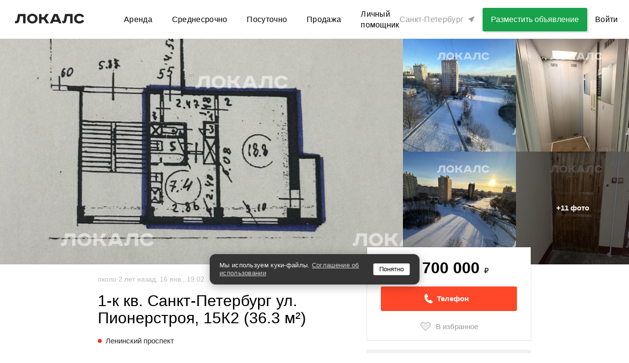

--- FILE ---
content_type: text/html; charset=utf-8
request_url: https://spb.thelocals.ru/1-k-kv-sankt-peterburg-ul-pionerstroya-15k2-363-m-6863662
body_size: 59431
content:
<!DOCTYPE html><html lang="ru"><head><!--Build: n/a--><meta charset="utf-8" /><meta content="IE=Edge" http-equiv="X-UA-Compatible" />
<script type="text/javascript">window.NREUM||(NREUM={});NREUM.info={"beacon":"bam.nr-data.net","errorBeacon":"bam.nr-data.net","licenseKey":"3798f066e1","applicationID":"35487969","transactionName":"Il0MREVeClhXSxgCUBIdEVhYRg==","queueTime":0,"applicationTime":2252,"agent":""}</script>
<script type="text/javascript">(window.NREUM||(NREUM={})).init={privacy:{cookies_enabled:false},ajax:{deny_list:["bam.nr-data.net"]},feature_flags:["soft_nav"]};(window.NREUM||(NREUM={})).loader_config={xpid:"XQEDWVNRGwAFUFlVDgcO",licenseKey:"3798f066e1",applicationID:"35487969",browserID:"35487982"};;/*! For license information please see nr-loader-full-1.308.0.min.js.LICENSE.txt */
(()=>{var e,t,r={384:(e,t,r)=>{"use strict";r.d(t,{NT:()=>a,US:()=>u,Zm:()=>o,bQ:()=>d,dV:()=>c,pV:()=>l});var n=r(6154),i=r(1863),s=r(1910);const a={beacon:"bam.nr-data.net",errorBeacon:"bam.nr-data.net"};function o(){return n.gm.NREUM||(n.gm.NREUM={}),void 0===n.gm.newrelic&&(n.gm.newrelic=n.gm.NREUM),n.gm.NREUM}function c(){let e=o();return e.o||(e.o={ST:n.gm.setTimeout,SI:n.gm.setImmediate||n.gm.setInterval,CT:n.gm.clearTimeout,XHR:n.gm.XMLHttpRequest,REQ:n.gm.Request,EV:n.gm.Event,PR:n.gm.Promise,MO:n.gm.MutationObserver,FETCH:n.gm.fetch,WS:n.gm.WebSocket},(0,s.i)(...Object.values(e.o))),e}function d(e,t){let r=o();r.initializedAgents??={},t.initializedAt={ms:(0,i.t)(),date:new Date},r.initializedAgents[e]=t}function u(e,t){o()[e]=t}function l(){return function(){let e=o();const t=e.info||{};e.info={beacon:a.beacon,errorBeacon:a.errorBeacon,...t}}(),function(){let e=o();const t=e.init||{};e.init={...t}}(),c(),function(){let e=o();const t=e.loader_config||{};e.loader_config={...t}}(),o()}},782:(e,t,r)=>{"use strict";r.d(t,{T:()=>n});const n=r(860).K7.pageViewTiming},860:(e,t,r)=>{"use strict";r.d(t,{$J:()=>u,K7:()=>c,P3:()=>d,XX:()=>i,Yy:()=>o,df:()=>s,qY:()=>n,v4:()=>a});const n="events",i="jserrors",s="browser/blobs",a="rum",o="browser/logs",c={ajax:"ajax",genericEvents:"generic_events",jserrors:i,logging:"logging",metrics:"metrics",pageAction:"page_action",pageViewEvent:"page_view_event",pageViewTiming:"page_view_timing",sessionReplay:"session_replay",sessionTrace:"session_trace",softNav:"soft_navigations",spa:"spa"},d={[c.pageViewEvent]:1,[c.pageViewTiming]:2,[c.metrics]:3,[c.jserrors]:4,[c.spa]:5,[c.ajax]:6,[c.sessionTrace]:7,[c.softNav]:8,[c.sessionReplay]:9,[c.logging]:10,[c.genericEvents]:11},u={[c.pageViewEvent]:a,[c.pageViewTiming]:n,[c.ajax]:n,[c.spa]:n,[c.softNav]:n,[c.metrics]:i,[c.jserrors]:i,[c.sessionTrace]:s,[c.sessionReplay]:s,[c.logging]:o,[c.genericEvents]:"ins"}},944:(e,t,r)=>{"use strict";r.d(t,{R:()=>i});var n=r(3241);function i(e,t){"function"==typeof console.debug&&(console.debug("New Relic Warning: https://github.com/newrelic/newrelic-browser-agent/blob/main/docs/warning-codes.md#".concat(e),t),(0,n.W)({agentIdentifier:null,drained:null,type:"data",name:"warn",feature:"warn",data:{code:e,secondary:t}}))}},993:(e,t,r)=>{"use strict";r.d(t,{A$:()=>s,ET:()=>a,TZ:()=>o,p_:()=>i});var n=r(860);const i={ERROR:"ERROR",WARN:"WARN",INFO:"INFO",DEBUG:"DEBUG",TRACE:"TRACE"},s={OFF:0,ERROR:1,WARN:2,INFO:3,DEBUG:4,TRACE:5},a="log",o=n.K7.logging},1541:(e,t,r)=>{"use strict";r.d(t,{U:()=>i,f:()=>n});const n={MFE:"MFE",BA:"BA"};function i(e,t){if(2!==t?.harvestEndpointVersion)return{};const r=t.agentRef.runtime.appMetadata.agents[0].entityGuid;return e?{"source.id":e.id,"source.name":e.name,"source.type":e.type,"parent.id":e.parent?.id||r,"parent.type":e.parent?.type||n.BA}:{"entity.guid":r,appId:t.agentRef.info.applicationID}}},1687:(e,t,r)=>{"use strict";r.d(t,{Ak:()=>d,Ze:()=>h,x3:()=>u});var n=r(3241),i=r(7836),s=r(3606),a=r(860),o=r(2646);const c={};function d(e,t){const r={staged:!1,priority:a.P3[t]||0};l(e),c[e].get(t)||c[e].set(t,r)}function u(e,t){e&&c[e]&&(c[e].get(t)&&c[e].delete(t),p(e,t,!1),c[e].size&&f(e))}function l(e){if(!e)throw new Error("agentIdentifier required");c[e]||(c[e]=new Map)}function h(e="",t="feature",r=!1){if(l(e),!e||!c[e].get(t)||r)return p(e,t);c[e].get(t).staged=!0,f(e)}function f(e){const t=Array.from(c[e]);t.every(([e,t])=>t.staged)&&(t.sort((e,t)=>e[1].priority-t[1].priority),t.forEach(([t])=>{c[e].delete(t),p(e,t)}))}function p(e,t,r=!0){const a=e?i.ee.get(e):i.ee,c=s.i.handlers;if(!a.aborted&&a.backlog&&c){if((0,n.W)({agentIdentifier:e,type:"lifecycle",name:"drain",feature:t}),r){const e=a.backlog[t],r=c[t];if(r){for(let t=0;e&&t<e.length;++t)g(e[t],r);Object.entries(r).forEach(([e,t])=>{Object.values(t||{}).forEach(t=>{t[0]?.on&&t[0]?.context()instanceof o.y&&t[0].on(e,t[1])})})}}a.isolatedBacklog||delete c[t],a.backlog[t]=null,a.emit("drain-"+t,[])}}function g(e,t){var r=e[1];Object.values(t[r]||{}).forEach(t=>{var r=e[0];if(t[0]===r){var n=t[1],i=e[3],s=e[2];n.apply(i,s)}})}},1738:(e,t,r)=>{"use strict";r.d(t,{U:()=>f,Y:()=>h});var n=r(3241),i=r(9908),s=r(1863),a=r(944),o=r(5701),c=r(3969),d=r(8362),u=r(860),l=r(4261);function h(e,t,r,s){const h=s||r;!h||h[e]&&h[e]!==d.d.prototype[e]||(h[e]=function(){(0,i.p)(c.xV,["API/"+e+"/called"],void 0,u.K7.metrics,r.ee),(0,n.W)({agentIdentifier:r.agentIdentifier,drained:!!o.B?.[r.agentIdentifier],type:"data",name:"api",feature:l.Pl+e,data:{}});try{return t.apply(this,arguments)}catch(e){(0,a.R)(23,e)}})}function f(e,t,r,n,a){const o=e.info;null===r?delete o.jsAttributes[t]:o.jsAttributes[t]=r,(a||null===r)&&(0,i.p)(l.Pl+n,[(0,s.t)(),t,r],void 0,"session",e.ee)}},1741:(e,t,r)=>{"use strict";r.d(t,{W:()=>s});var n=r(944),i=r(4261);class s{#e(e,...t){if(this[e]!==s.prototype[e])return this[e](...t);(0,n.R)(35,e)}addPageAction(e,t){return this.#e(i.hG,e,t)}register(e){return this.#e(i.eY,e)}recordCustomEvent(e,t){return this.#e(i.fF,e,t)}setPageViewName(e,t){return this.#e(i.Fw,e,t)}setCustomAttribute(e,t,r){return this.#e(i.cD,e,t,r)}noticeError(e,t){return this.#e(i.o5,e,t)}setUserId(e,t=!1){return this.#e(i.Dl,e,t)}setApplicationVersion(e){return this.#e(i.nb,e)}setErrorHandler(e){return this.#e(i.bt,e)}addRelease(e,t){return this.#e(i.k6,e,t)}log(e,t){return this.#e(i.$9,e,t)}start(){return this.#e(i.d3)}finished(e){return this.#e(i.BL,e)}recordReplay(){return this.#e(i.CH)}pauseReplay(){return this.#e(i.Tb)}addToTrace(e){return this.#e(i.U2,e)}setCurrentRouteName(e){return this.#e(i.PA,e)}interaction(e){return this.#e(i.dT,e)}wrapLogger(e,t,r){return this.#e(i.Wb,e,t,r)}measure(e,t){return this.#e(i.V1,e,t)}consent(e){return this.#e(i.Pv,e)}}},1863:(e,t,r)=>{"use strict";function n(){return Math.floor(performance.now())}r.d(t,{t:()=>n})},1910:(e,t,r)=>{"use strict";r.d(t,{i:()=>s});var n=r(944);const i=new Map;function s(...e){return e.every(e=>{if(i.has(e))return i.get(e);const t="function"==typeof e?e.toString():"",r=t.includes("[native code]"),s=t.includes("nrWrapper");return r||s||(0,n.R)(64,e?.name||t),i.set(e,r),r})}},2555:(e,t,r)=>{"use strict";r.d(t,{D:()=>o,f:()=>a});var n=r(384),i=r(8122);const s={beacon:n.NT.beacon,errorBeacon:n.NT.errorBeacon,licenseKey:void 0,applicationID:void 0,sa:void 0,queueTime:void 0,applicationTime:void 0,ttGuid:void 0,user:void 0,account:void 0,product:void 0,extra:void 0,jsAttributes:{},userAttributes:void 0,atts:void 0,transactionName:void 0,tNamePlain:void 0};function a(e){try{return!!e.licenseKey&&!!e.errorBeacon&&!!e.applicationID}catch(e){return!1}}const o=e=>(0,i.a)(e,s)},2614:(e,t,r)=>{"use strict";r.d(t,{BB:()=>a,H3:()=>n,g:()=>d,iL:()=>c,tS:()=>o,uh:()=>i,wk:()=>s});const n="NRBA",i="SESSION",s=144e5,a=18e5,o={STARTED:"session-started",PAUSE:"session-pause",RESET:"session-reset",RESUME:"session-resume",UPDATE:"session-update"},c={SAME_TAB:"same-tab",CROSS_TAB:"cross-tab"},d={OFF:0,FULL:1,ERROR:2}},2646:(e,t,r)=>{"use strict";r.d(t,{y:()=>n});class n{constructor(e){this.contextId=e}}},2843:(e,t,r)=>{"use strict";r.d(t,{G:()=>s,u:()=>i});var n=r(3878);function i(e,t=!1,r,i){(0,n.DD)("visibilitychange",function(){if(t)return void("hidden"===document.visibilityState&&e());e(document.visibilityState)},r,i)}function s(e,t,r){(0,n.sp)("pagehide",e,t,r)}},3241:(e,t,r)=>{"use strict";r.d(t,{W:()=>s});var n=r(6154);const i="newrelic";function s(e={}){try{n.gm.dispatchEvent(new CustomEvent(i,{detail:e}))}catch(e){}}},3304:(e,t,r)=>{"use strict";r.d(t,{A:()=>s});var n=r(7836);const i=()=>{const e=new WeakSet;return(t,r)=>{if("object"==typeof r&&null!==r){if(e.has(r))return;e.add(r)}return r}};function s(e){try{return JSON.stringify(e,i())??""}catch(e){try{n.ee.emit("internal-error",[e])}catch(e){}return""}}},3333:(e,t,r)=>{"use strict";r.d(t,{$v:()=>u,TZ:()=>n,Xh:()=>c,Zp:()=>i,kd:()=>d,mq:()=>o,nf:()=>a,qN:()=>s});const n=r(860).K7.genericEvents,i=["auxclick","click","copy","keydown","paste","scrollend"],s=["focus","blur"],a=4,o=1e3,c=2e3,d=["PageAction","UserAction","BrowserPerformance"],u={RESOURCES:"experimental.resources",REGISTER:"register"}},3434:(e,t,r)=>{"use strict";r.d(t,{Jt:()=>s,YM:()=>d});var n=r(7836),i=r(5607);const s="nr@original:".concat(i.W),a=50;var o=Object.prototype.hasOwnProperty,c=!1;function d(e,t){return e||(e=n.ee),r.inPlace=function(e,t,n,i,s){n||(n="");const a="-"===n.charAt(0);for(let o=0;o<t.length;o++){const c=t[o],d=e[c];l(d)||(e[c]=r(d,a?c+n:n,i,c,s))}},r.flag=s,r;function r(t,r,n,c,d){return l(t)?t:(r||(r=""),nrWrapper[s]=t,function(e,t,r){if(Object.defineProperty&&Object.keys)try{return Object.keys(e).forEach(function(r){Object.defineProperty(t,r,{get:function(){return e[r]},set:function(t){return e[r]=t,t}})}),t}catch(e){u([e],r)}for(var n in e)o.call(e,n)&&(t[n]=e[n])}(t,nrWrapper,e),nrWrapper);function nrWrapper(){var s,o,l,h;let f;try{o=this,s=[...arguments],l="function"==typeof n?n(s,o):n||{}}catch(t){u([t,"",[s,o,c],l],e)}i(r+"start",[s,o,c],l,d);const p=performance.now();let g;try{return h=t.apply(o,s),g=performance.now(),h}catch(e){throw g=performance.now(),i(r+"err",[s,o,e],l,d),f=e,f}finally{const e=g-p,t={start:p,end:g,duration:e,isLongTask:e>=a,methodName:c,thrownError:f};t.isLongTask&&i("long-task",[t,o],l,d),i(r+"end",[s,o,h],l,d)}}}function i(r,n,i,s){if(!c||t){var a=c;c=!0;try{e.emit(r,n,i,t,s)}catch(t){u([t,r,n,i],e)}c=a}}}function u(e,t){t||(t=n.ee);try{t.emit("internal-error",e)}catch(e){}}function l(e){return!(e&&"function"==typeof e&&e.apply&&!e[s])}},3606:(e,t,r)=>{"use strict";r.d(t,{i:()=>s});var n=r(9908);s.on=a;var i=s.handlers={};function s(e,t,r,s){a(s||n.d,i,e,t,r)}function a(e,t,r,i,s){s||(s="feature"),e||(e=n.d);var a=t[s]=t[s]||{};(a[r]=a[r]||[]).push([e,i])}},3738:(e,t,r)=>{"use strict";r.d(t,{He:()=>i,Kp:()=>o,Lc:()=>d,Rz:()=>u,TZ:()=>n,bD:()=>s,d3:()=>a,jx:()=>l,sl:()=>h,uP:()=>c});const n=r(860).K7.sessionTrace,i="bstResource",s="resource",a="-start",o="-end",c="fn"+a,d="fn"+o,u="pushState",l=1e3,h=3e4},3785:(e,t,r)=>{"use strict";r.d(t,{R:()=>c,b:()=>d});var n=r(9908),i=r(1863),s=r(860),a=r(3969),o=r(993);function c(e,t,r={},c=o.p_.INFO,d=!0,u,l=(0,i.t)()){(0,n.p)(a.xV,["API/logging/".concat(c.toLowerCase(),"/called")],void 0,s.K7.metrics,e),(0,n.p)(o.ET,[l,t,r,c,d,u],void 0,s.K7.logging,e)}function d(e){return"string"==typeof e&&Object.values(o.p_).some(t=>t===e.toUpperCase().trim())}},3878:(e,t,r)=>{"use strict";function n(e,t){return{capture:e,passive:!1,signal:t}}function i(e,t,r=!1,i){window.addEventListener(e,t,n(r,i))}function s(e,t,r=!1,i){document.addEventListener(e,t,n(r,i))}r.d(t,{DD:()=>s,jT:()=>n,sp:()=>i})},3969:(e,t,r)=>{"use strict";r.d(t,{TZ:()=>n,XG:()=>o,rs:()=>i,xV:()=>a,z_:()=>s});const n=r(860).K7.metrics,i="sm",s="cm",a="storeSupportabilityMetrics",o="storeEventMetrics"},4234:(e,t,r)=>{"use strict";r.d(t,{W:()=>s});var n=r(7836),i=r(1687);class s{constructor(e,t){this.agentIdentifier=e,this.ee=n.ee.get(e),this.featureName=t,this.blocked=!1}deregisterDrain(){(0,i.x3)(this.agentIdentifier,this.featureName)}}},4261:(e,t,r)=>{"use strict";r.d(t,{$9:()=>d,BL:()=>o,CH:()=>f,Dl:()=>w,Fw:()=>y,PA:()=>m,Pl:()=>n,Pv:()=>T,Tb:()=>l,U2:()=>s,V1:()=>E,Wb:()=>x,bt:()=>b,cD:()=>v,d3:()=>R,dT:()=>c,eY:()=>p,fF:()=>h,hG:()=>i,k6:()=>a,nb:()=>g,o5:()=>u});const n="api-",i="addPageAction",s="addToTrace",a="addRelease",o="finished",c="interaction",d="log",u="noticeError",l="pauseReplay",h="recordCustomEvent",f="recordReplay",p="register",g="setApplicationVersion",m="setCurrentRouteName",v="setCustomAttribute",b="setErrorHandler",y="setPageViewName",w="setUserId",R="start",x="wrapLogger",E="measure",T="consent"},5205:(e,t,r)=>{"use strict";r.d(t,{j:()=>S});var n=r(384),i=r(1741);var s=r(2555),a=r(3333);const o=e=>{if(!e||"string"!=typeof e)return!1;try{document.createDocumentFragment().querySelector(e)}catch{return!1}return!0};var c=r(2614),d=r(944),u=r(8122);const l="[data-nr-mask]",h=e=>(0,u.a)(e,(()=>{const e={feature_flags:[],experimental:{allow_registered_children:!1,resources:!1},mask_selector:"*",block_selector:"[data-nr-block]",mask_input_options:{color:!1,date:!1,"datetime-local":!1,email:!1,month:!1,number:!1,range:!1,search:!1,tel:!1,text:!1,time:!1,url:!1,week:!1,textarea:!1,select:!1,password:!0}};return{ajax:{deny_list:void 0,block_internal:!0,enabled:!0,autoStart:!0},api:{get allow_registered_children(){return e.feature_flags.includes(a.$v.REGISTER)||e.experimental.allow_registered_children},set allow_registered_children(t){e.experimental.allow_registered_children=t},duplicate_registered_data:!1},browser_consent_mode:{enabled:!1},distributed_tracing:{enabled:void 0,exclude_newrelic_header:void 0,cors_use_newrelic_header:void 0,cors_use_tracecontext_headers:void 0,allowed_origins:void 0},get feature_flags(){return e.feature_flags},set feature_flags(t){e.feature_flags=t},generic_events:{enabled:!0,autoStart:!0},harvest:{interval:30},jserrors:{enabled:!0,autoStart:!0},logging:{enabled:!0,autoStart:!0},metrics:{enabled:!0,autoStart:!0},obfuscate:void 0,page_action:{enabled:!0},page_view_event:{enabled:!0,autoStart:!0},page_view_timing:{enabled:!0,autoStart:!0},performance:{capture_marks:!1,capture_measures:!1,capture_detail:!0,resources:{get enabled(){return e.feature_flags.includes(a.$v.RESOURCES)||e.experimental.resources},set enabled(t){e.experimental.resources=t},asset_types:[],first_party_domains:[],ignore_newrelic:!0}},privacy:{cookies_enabled:!0},proxy:{assets:void 0,beacon:void 0},session:{expiresMs:c.wk,inactiveMs:c.BB},session_replay:{autoStart:!0,enabled:!1,preload:!1,sampling_rate:10,error_sampling_rate:100,collect_fonts:!1,inline_images:!1,fix_stylesheets:!0,mask_all_inputs:!0,get mask_text_selector(){return e.mask_selector},set mask_text_selector(t){o(t)?e.mask_selector="".concat(t,",").concat(l):""===t||null===t?e.mask_selector=l:(0,d.R)(5,t)},get block_class(){return"nr-block"},get ignore_class(){return"nr-ignore"},get mask_text_class(){return"nr-mask"},get block_selector(){return e.block_selector},set block_selector(t){o(t)?e.block_selector+=",".concat(t):""!==t&&(0,d.R)(6,t)},get mask_input_options(){return e.mask_input_options},set mask_input_options(t){t&&"object"==typeof t?e.mask_input_options={...t,password:!0}:(0,d.R)(7,t)}},session_trace:{enabled:!0,autoStart:!0},soft_navigations:{enabled:!0,autoStart:!0},spa:{enabled:!0,autoStart:!0},ssl:void 0,user_actions:{enabled:!0,elementAttributes:["id","className","tagName","type"]}}})());var f=r(6154),p=r(9324);let g=0;const m={buildEnv:p.F3,distMethod:p.Xs,version:p.xv,originTime:f.WN},v={consented:!1},b={appMetadata:{},get consented(){return this.session?.state?.consent||v.consented},set consented(e){v.consented=e},customTransaction:void 0,denyList:void 0,disabled:!1,harvester:void 0,isolatedBacklog:!1,isRecording:!1,loaderType:void 0,maxBytes:3e4,obfuscator:void 0,onerror:void 0,ptid:void 0,releaseIds:{},session:void 0,timeKeeper:void 0,registeredEntities:[],jsAttributesMetadata:{bytes:0},get harvestCount(){return++g}},y=e=>{const t=(0,u.a)(e,b),r=Object.keys(m).reduce((e,t)=>(e[t]={value:m[t],writable:!1,configurable:!0,enumerable:!0},e),{});return Object.defineProperties(t,r)};var w=r(5701);const R=e=>{const t=e.startsWith("http");e+="/",r.p=t?e:"https://"+e};var x=r(7836),E=r(3241);const T={accountID:void 0,trustKey:void 0,agentID:void 0,licenseKey:void 0,applicationID:void 0,xpid:void 0},A=e=>(0,u.a)(e,T),_=new Set;function S(e,t={},r,a){let{init:o,info:c,loader_config:d,runtime:u={},exposed:l=!0}=t;if(!c){const e=(0,n.pV)();o=e.init,c=e.info,d=e.loader_config}e.init=h(o||{}),e.loader_config=A(d||{}),c.jsAttributes??={},f.bv&&(c.jsAttributes.isWorker=!0),e.info=(0,s.D)(c);const p=e.init,g=[c.beacon,c.errorBeacon];_.has(e.agentIdentifier)||(p.proxy.assets&&(R(p.proxy.assets),g.push(p.proxy.assets)),p.proxy.beacon&&g.push(p.proxy.beacon),e.beacons=[...g],function(e){const t=(0,n.pV)();Object.getOwnPropertyNames(i.W.prototype).forEach(r=>{const n=i.W.prototype[r];if("function"!=typeof n||"constructor"===n)return;let s=t[r];e[r]&&!1!==e.exposed&&"micro-agent"!==e.runtime?.loaderType&&(t[r]=(...t)=>{const n=e[r](...t);return s?s(...t):n})})}(e),(0,n.US)("activatedFeatures",w.B)),u.denyList=[...p.ajax.deny_list||[],...p.ajax.block_internal?g:[]],u.ptid=e.agentIdentifier,u.loaderType=r,e.runtime=y(u),_.has(e.agentIdentifier)||(e.ee=x.ee.get(e.agentIdentifier),e.exposed=l,(0,E.W)({agentIdentifier:e.agentIdentifier,drained:!!w.B?.[e.agentIdentifier],type:"lifecycle",name:"initialize",feature:void 0,data:e.config})),_.add(e.agentIdentifier)}},5270:(e,t,r)=>{"use strict";r.d(t,{Aw:()=>a,SR:()=>s,rF:()=>o});var n=r(384),i=r(7767);function s(e){return!!(0,n.dV)().o.MO&&(0,i.V)(e)&&!0===e?.session_trace.enabled}function a(e){return!0===e?.session_replay.preload&&s(e)}function o(e,t){try{if("string"==typeof t?.type){if("password"===t.type.toLowerCase())return"*".repeat(e?.length||0);if(void 0!==t?.dataset?.nrUnmask||t?.classList?.contains("nr-unmask"))return e}}catch(e){}return"string"==typeof e?e.replace(/[\S]/g,"*"):"*".repeat(e?.length||0)}},5289:(e,t,r)=>{"use strict";r.d(t,{GG:()=>a,Qr:()=>c,sB:()=>o});var n=r(3878),i=r(6389);function s(){return"undefined"==typeof document||"complete"===document.readyState}function a(e,t){if(s())return e();const r=(0,i.J)(e),a=setInterval(()=>{s()&&(clearInterval(a),r())},500);(0,n.sp)("load",r,t)}function o(e){if(s())return e();(0,n.DD)("DOMContentLoaded",e)}function c(e){if(s())return e();(0,n.sp)("popstate",e)}},5607:(e,t,r)=>{"use strict";r.d(t,{W:()=>n});const n=(0,r(9566).bz)()},5701:(e,t,r)=>{"use strict";r.d(t,{B:()=>s,t:()=>a});var n=r(3241);const i=new Set,s={};function a(e,t){const r=t.agentIdentifier;s[r]??={},e&&"object"==typeof e&&(i.has(r)||(t.ee.emit("rumresp",[e]),s[r]=e,i.add(r),(0,n.W)({agentIdentifier:r,loaded:!0,drained:!0,type:"lifecycle",name:"load",feature:void 0,data:e})))}},6154:(e,t,r)=>{"use strict";r.d(t,{OF:()=>d,RI:()=>i,WN:()=>h,bv:()=>s,eN:()=>f,gm:()=>a,lR:()=>l,m:()=>c,mw:()=>o,sb:()=>u});var n=r(1863);const i="undefined"!=typeof window&&!!window.document,s="undefined"!=typeof WorkerGlobalScope&&("undefined"!=typeof self&&self instanceof WorkerGlobalScope&&self.navigator instanceof WorkerNavigator||"undefined"!=typeof globalThis&&globalThis instanceof WorkerGlobalScope&&globalThis.navigator instanceof WorkerNavigator),a=i?window:"undefined"!=typeof WorkerGlobalScope&&("undefined"!=typeof self&&self instanceof WorkerGlobalScope&&self||"undefined"!=typeof globalThis&&globalThis instanceof WorkerGlobalScope&&globalThis),o=Boolean("hidden"===a?.document?.visibilityState),c=""+a?.location,d=/iPad|iPhone|iPod/.test(a.navigator?.userAgent),u=d&&"undefined"==typeof SharedWorker,l=(()=>{const e=a.navigator?.userAgent?.match(/Firefox[/\s](\d+\.\d+)/);return Array.isArray(e)&&e.length>=2?+e[1]:0})(),h=Date.now()-(0,n.t)(),f=()=>"undefined"!=typeof PerformanceNavigationTiming&&a?.performance?.getEntriesByType("navigation")?.[0]?.responseStart},6344:(e,t,r)=>{"use strict";r.d(t,{BB:()=>u,Qb:()=>l,TZ:()=>i,Ug:()=>a,Vh:()=>s,_s:()=>o,bc:()=>d,yP:()=>c});var n=r(2614);const i=r(860).K7.sessionReplay,s="errorDuringReplay",a=.12,o={DomContentLoaded:0,Load:1,FullSnapshot:2,IncrementalSnapshot:3,Meta:4,Custom:5},c={[n.g.ERROR]:15e3,[n.g.FULL]:3e5,[n.g.OFF]:0},d={RESET:{message:"Session was reset",sm:"Reset"},IMPORT:{message:"Recorder failed to import",sm:"Import"},TOO_MANY:{message:"429: Too Many Requests",sm:"Too-Many"},TOO_BIG:{message:"Payload was too large",sm:"Too-Big"},CROSS_TAB:{message:"Session Entity was set to OFF on another tab",sm:"Cross-Tab"},ENTITLEMENTS:{message:"Session Replay is not allowed and will not be started",sm:"Entitlement"}},u=5e3,l={API:"api",RESUME:"resume",SWITCH_TO_FULL:"switchToFull",INITIALIZE:"initialize",PRELOAD:"preload"}},6389:(e,t,r)=>{"use strict";function n(e,t=500,r={}){const n=r?.leading||!1;let i;return(...r)=>{n&&void 0===i&&(e.apply(this,r),i=setTimeout(()=>{i=clearTimeout(i)},t)),n||(clearTimeout(i),i=setTimeout(()=>{e.apply(this,r)},t))}}function i(e){let t=!1;return(...r)=>{t||(t=!0,e.apply(this,r))}}r.d(t,{J:()=>i,s:()=>n})},6630:(e,t,r)=>{"use strict";r.d(t,{T:()=>n});const n=r(860).K7.pageViewEvent},6774:(e,t,r)=>{"use strict";r.d(t,{T:()=>n});const n=r(860).K7.jserrors},7295:(e,t,r)=>{"use strict";r.d(t,{Xv:()=>a,gX:()=>i,iW:()=>s});var n=[];function i(e){if(!e||s(e))return!1;if(0===n.length)return!0;if("*"===n[0].hostname)return!1;for(var t=0;t<n.length;t++){var r=n[t];if(r.hostname.test(e.hostname)&&r.pathname.test(e.pathname))return!1}return!0}function s(e){return void 0===e.hostname}function a(e){if(n=[],e&&e.length)for(var t=0;t<e.length;t++){let r=e[t];if(!r)continue;if("*"===r)return void(n=[{hostname:"*"}]);0===r.indexOf("http://")?r=r.substring(7):0===r.indexOf("https://")&&(r=r.substring(8));const i=r.indexOf("/");let s,a;i>0?(s=r.substring(0,i),a=r.substring(i)):(s=r,a="*");let[c]=s.split(":");n.push({hostname:o(c),pathname:o(a,!0)})}}function o(e,t=!1){const r=e.replace(/[.+?^${}()|[\]\\]/g,e=>"\\"+e).replace(/\*/g,".*?");return new RegExp((t?"^":"")+r+"$")}},7485:(e,t,r)=>{"use strict";r.d(t,{D:()=>i});var n=r(6154);function i(e){if(0===(e||"").indexOf("data:"))return{protocol:"data"};try{const t=new URL(e,location.href),r={port:t.port,hostname:t.hostname,pathname:t.pathname,search:t.search,protocol:t.protocol.slice(0,t.protocol.indexOf(":")),sameOrigin:t.protocol===n.gm?.location?.protocol&&t.host===n.gm?.location?.host};return r.port&&""!==r.port||("http:"===t.protocol&&(r.port="80"),"https:"===t.protocol&&(r.port="443")),r.pathname&&""!==r.pathname?r.pathname.startsWith("/")||(r.pathname="/".concat(r.pathname)):r.pathname="/",r}catch(e){return{}}}},7699:(e,t,r)=>{"use strict";r.d(t,{It:()=>s,KC:()=>o,No:()=>i,qh:()=>a});var n=r(860);const i=16e3,s=1e6,a="SESSION_ERROR",o={[n.K7.logging]:!0,[n.K7.genericEvents]:!1,[n.K7.jserrors]:!1,[n.K7.ajax]:!1}},7767:(e,t,r)=>{"use strict";r.d(t,{V:()=>i});var n=r(6154);const i=e=>n.RI&&!0===e?.privacy.cookies_enabled},7836:(e,t,r)=>{"use strict";r.d(t,{P:()=>o,ee:()=>c});var n=r(384),i=r(8990),s=r(2646),a=r(5607);const o="nr@context:".concat(a.W),c=function e(t,r){var n={},a={},u={},l=!1;try{l=16===r.length&&d.initializedAgents?.[r]?.runtime.isolatedBacklog}catch(e){}var h={on:p,addEventListener:p,removeEventListener:function(e,t){var r=n[e];if(!r)return;for(var i=0;i<r.length;i++)r[i]===t&&r.splice(i,1)},emit:function(e,r,n,i,s){!1!==s&&(s=!0);if(c.aborted&&!i)return;t&&s&&t.emit(e,r,n);var o=f(n);g(e).forEach(e=>{e.apply(o,r)});var d=v()[a[e]];d&&d.push([h,e,r,o]);return o},get:m,listeners:g,context:f,buffer:function(e,t){const r=v();if(t=t||"feature",h.aborted)return;Object.entries(e||{}).forEach(([e,n])=>{a[n]=t,t in r||(r[t]=[])})},abort:function(){h._aborted=!0,Object.keys(h.backlog).forEach(e=>{delete h.backlog[e]})},isBuffering:function(e){return!!v()[a[e]]},debugId:r,backlog:l?{}:t&&"object"==typeof t.backlog?t.backlog:{},isolatedBacklog:l};return Object.defineProperty(h,"aborted",{get:()=>{let e=h._aborted||!1;return e||(t&&(e=t.aborted),e)}}),h;function f(e){return e&&e instanceof s.y?e:e?(0,i.I)(e,o,()=>new s.y(o)):new s.y(o)}function p(e,t){n[e]=g(e).concat(t)}function g(e){return n[e]||[]}function m(t){return u[t]=u[t]||e(h,t)}function v(){return h.backlog}}(void 0,"globalEE"),d=(0,n.Zm)();d.ee||(d.ee=c)},8122:(e,t,r)=>{"use strict";r.d(t,{a:()=>i});var n=r(944);function i(e,t){try{if(!e||"object"!=typeof e)return(0,n.R)(3);if(!t||"object"!=typeof t)return(0,n.R)(4);const r=Object.create(Object.getPrototypeOf(t),Object.getOwnPropertyDescriptors(t)),s=0===Object.keys(r).length?e:r;for(let a in s)if(void 0!==e[a])try{if(null===e[a]){r[a]=null;continue}Array.isArray(e[a])&&Array.isArray(t[a])?r[a]=Array.from(new Set([...e[a],...t[a]])):"object"==typeof e[a]&&"object"==typeof t[a]?r[a]=i(e[a],t[a]):r[a]=e[a]}catch(e){r[a]||(0,n.R)(1,e)}return r}catch(e){(0,n.R)(2,e)}}},8139:(e,t,r)=>{"use strict";r.d(t,{u:()=>h});var n=r(7836),i=r(3434),s=r(8990),a=r(6154);const o={},c=a.gm.XMLHttpRequest,d="addEventListener",u="removeEventListener",l="nr@wrapped:".concat(n.P);function h(e){var t=function(e){return(e||n.ee).get("events")}(e);if(o[t.debugId]++)return t;o[t.debugId]=1;var r=(0,i.YM)(t,!0);function h(e){r.inPlace(e,[d,u],"-",p)}function p(e,t){return e[1]}return"getPrototypeOf"in Object&&(a.RI&&f(document,h),c&&f(c.prototype,h),f(a.gm,h)),t.on(d+"-start",function(e,t){var n=e[1];if(null!==n&&("function"==typeof n||"object"==typeof n)&&"newrelic"!==e[0]){var i=(0,s.I)(n,l,function(){var e={object:function(){if("function"!=typeof n.handleEvent)return;return n.handleEvent.apply(n,arguments)},function:n}[typeof n];return e?r(e,"fn-",null,e.name||"anonymous"):n});this.wrapped=e[1]=i}}),t.on(u+"-start",function(e){e[1]=this.wrapped||e[1]}),t}function f(e,t,...r){let n=e;for(;"object"==typeof n&&!Object.prototype.hasOwnProperty.call(n,d);)n=Object.getPrototypeOf(n);n&&t(n,...r)}},8362:(e,t,r)=>{"use strict";r.d(t,{d:()=>s});var n=r(9566),i=r(1741);class s extends i.W{agentIdentifier=(0,n.LA)(16)}},8374:(e,t,r)=>{r.nc=(()=>{try{return document?.currentScript?.nonce}catch(e){}return""})()},8990:(e,t,r)=>{"use strict";r.d(t,{I:()=>i});var n=Object.prototype.hasOwnProperty;function i(e,t,r){if(n.call(e,t))return e[t];var i=r();if(Object.defineProperty&&Object.keys)try{return Object.defineProperty(e,t,{value:i,writable:!0,enumerable:!1}),i}catch(e){}return e[t]=i,i}},9119:(e,t,r)=>{"use strict";r.d(t,{L:()=>s});var n=/([^?#]*)[^#]*(#[^?]*|$).*/,i=/([^?#]*)().*/;function s(e,t){return e?e.replace(t?n:i,"$1$2"):e}},9300:(e,t,r)=>{"use strict";r.d(t,{T:()=>n});const n=r(860).K7.ajax},9324:(e,t,r)=>{"use strict";r.d(t,{AJ:()=>a,F3:()=>i,Xs:()=>s,Yq:()=>o,xv:()=>n});const n="1.308.0",i="PROD",s="CDN",a="@newrelic/rrweb",o="1.0.1"},9566:(e,t,r)=>{"use strict";r.d(t,{LA:()=>o,ZF:()=>c,bz:()=>a,el:()=>d});var n=r(6154);const i="xxxxxxxx-xxxx-4xxx-yxxx-xxxxxxxxxxxx";function s(e,t){return e?15&e[t]:16*Math.random()|0}function a(){const e=n.gm?.crypto||n.gm?.msCrypto;let t,r=0;return e&&e.getRandomValues&&(t=e.getRandomValues(new Uint8Array(30))),i.split("").map(e=>"x"===e?s(t,r++).toString(16):"y"===e?(3&s()|8).toString(16):e).join("")}function o(e){const t=n.gm?.crypto||n.gm?.msCrypto;let r,i=0;t&&t.getRandomValues&&(r=t.getRandomValues(new Uint8Array(e)));const a=[];for(var o=0;o<e;o++)a.push(s(r,i++).toString(16));return a.join("")}function c(){return o(16)}function d(){return o(32)}},9908:(e,t,r)=>{"use strict";r.d(t,{d:()=>n,p:()=>i});var n=r(7836).ee.get("handle");function i(e,t,r,i,s){s?(s.buffer([e],i),s.emit(e,t,r)):(n.buffer([e],i),n.emit(e,t,r))}}},n={};function i(e){var t=n[e];if(void 0!==t)return t.exports;var s=n[e]={exports:{}};return r[e](s,s.exports,i),s.exports}i.m=r,i.d=(e,t)=>{for(var r in t)i.o(t,r)&&!i.o(e,r)&&Object.defineProperty(e,r,{enumerable:!0,get:t[r]})},i.f={},i.e=e=>Promise.all(Object.keys(i.f).reduce((t,r)=>(i.f[r](e,t),t),[])),i.u=e=>({95:"nr-full-compressor",222:"nr-full-recorder",891:"nr-full"}[e]+"-1.308.0.min.js"),i.o=(e,t)=>Object.prototype.hasOwnProperty.call(e,t),e={},t="NRBA-1.308.0.PROD:",i.l=(r,n,s,a)=>{if(e[r])e[r].push(n);else{var o,c;if(void 0!==s)for(var d=document.getElementsByTagName("script"),u=0;u<d.length;u++){var l=d[u];if(l.getAttribute("src")==r||l.getAttribute("data-webpack")==t+s){o=l;break}}if(!o){c=!0;var h={891:"sha512-fcveNDcpRQS9OweGhN4uJe88Qmg+EVyH6j/wngwL2Le0m7LYyz7q+JDx7KBxsdDF4TaPVsSmHg12T3pHwdLa7w==",222:"sha512-O8ZzdvgB4fRyt7k2Qrr4STpR+tCA2mcQEig6/dP3rRy9uEx1CTKQ6cQ7Src0361y7xS434ua+zIPo265ZpjlEg==",95:"sha512-jDWejat/6/UDex/9XjYoPPmpMPuEvBCSuCg/0tnihjbn5bh9mP3An0NzFV9T5Tc+3kKhaXaZA8UIKPAanD2+Gw=="};(o=document.createElement("script")).charset="utf-8",i.nc&&o.setAttribute("nonce",i.nc),o.setAttribute("data-webpack",t+s),o.src=r,0!==o.src.indexOf(window.location.origin+"/")&&(o.crossOrigin="anonymous"),h[a]&&(o.integrity=h[a])}e[r]=[n];var f=(t,n)=>{o.onerror=o.onload=null,clearTimeout(p);var i=e[r];if(delete e[r],o.parentNode&&o.parentNode.removeChild(o),i&&i.forEach(e=>e(n)),t)return t(n)},p=setTimeout(f.bind(null,void 0,{type:"timeout",target:o}),12e4);o.onerror=f.bind(null,o.onerror),o.onload=f.bind(null,o.onload),c&&document.head.appendChild(o)}},i.r=e=>{"undefined"!=typeof Symbol&&Symbol.toStringTag&&Object.defineProperty(e,Symbol.toStringTag,{value:"Module"}),Object.defineProperty(e,"__esModule",{value:!0})},i.p="https://js-agent.newrelic.com/",(()=>{var e={85:0,959:0};i.f.j=(t,r)=>{var n=i.o(e,t)?e[t]:void 0;if(0!==n)if(n)r.push(n[2]);else{var s=new Promise((r,i)=>n=e[t]=[r,i]);r.push(n[2]=s);var a=i.p+i.u(t),o=new Error;i.l(a,r=>{if(i.o(e,t)&&(0!==(n=e[t])&&(e[t]=void 0),n)){var s=r&&("load"===r.type?"missing":r.type),a=r&&r.target&&r.target.src;o.message="Loading chunk "+t+" failed: ("+s+": "+a+")",o.name="ChunkLoadError",o.type=s,o.request=a,n[1](o)}},"chunk-"+t,t)}};var t=(t,r)=>{var n,s,[a,o,c]=r,d=0;if(a.some(t=>0!==e[t])){for(n in o)i.o(o,n)&&(i.m[n]=o[n]);if(c)c(i)}for(t&&t(r);d<a.length;d++)s=a[d],i.o(e,s)&&e[s]&&e[s][0](),e[s]=0},r=self["webpackChunk:NRBA-1.308.0.PROD"]=self["webpackChunk:NRBA-1.308.0.PROD"]||[];r.forEach(t.bind(null,0)),r.push=t.bind(null,r.push.bind(r))})(),(()=>{"use strict";i(8374);var e=i(8362),t=i(860);const r=Object.values(t.K7);var n=i(5205);var s=i(9908),a=i(1863),o=i(4261),c=i(1738);var d=i(1687),u=i(4234),l=i(5289),h=i(6154),f=i(944),p=i(5270),g=i(7767),m=i(6389),v=i(7699);class b extends u.W{constructor(e,t){super(e.agentIdentifier,t),this.agentRef=e,this.abortHandler=void 0,this.featAggregate=void 0,this.loadedSuccessfully=void 0,this.onAggregateImported=new Promise(e=>{this.loadedSuccessfully=e}),this.deferred=Promise.resolve(),!1===e.init[this.featureName].autoStart?this.deferred=new Promise((t,r)=>{this.ee.on("manual-start-all",(0,m.J)(()=>{(0,d.Ak)(e.agentIdentifier,this.featureName),t()}))}):(0,d.Ak)(e.agentIdentifier,t)}importAggregator(e,t,r={}){if(this.featAggregate)return;const n=async()=>{let n;await this.deferred;try{if((0,g.V)(e.init)){const{setupAgentSession:t}=await i.e(891).then(i.bind(i,8766));n=t(e)}}catch(e){(0,f.R)(20,e),this.ee.emit("internal-error",[e]),(0,s.p)(v.qh,[e],void 0,this.featureName,this.ee)}try{if(!this.#t(this.featureName,n,e.init))return(0,d.Ze)(this.agentIdentifier,this.featureName),void this.loadedSuccessfully(!1);const{Aggregate:i}=await t();this.featAggregate=new i(e,r),e.runtime.harvester.initializedAggregates.push(this.featAggregate),this.loadedSuccessfully(!0)}catch(e){(0,f.R)(34,e),this.abortHandler?.(),(0,d.Ze)(this.agentIdentifier,this.featureName,!0),this.loadedSuccessfully(!1),this.ee&&this.ee.abort()}};h.RI?(0,l.GG)(()=>n(),!0):n()}#t(e,r,n){if(this.blocked)return!1;switch(e){case t.K7.sessionReplay:return(0,p.SR)(n)&&!!r;case t.K7.sessionTrace:return!!r;default:return!0}}}var y=i(6630),w=i(2614),R=i(3241);class x extends b{static featureName=y.T;constructor(e){var t;super(e,y.T),this.setupInspectionEvents(e.agentIdentifier),t=e,(0,c.Y)(o.Fw,function(e,r){"string"==typeof e&&("/"!==e.charAt(0)&&(e="/"+e),t.runtime.customTransaction=(r||"http://custom.transaction")+e,(0,s.p)(o.Pl+o.Fw,[(0,a.t)()],void 0,void 0,t.ee))},t),this.importAggregator(e,()=>i.e(891).then(i.bind(i,3718)))}setupInspectionEvents(e){const t=(t,r)=>{t&&(0,R.W)({agentIdentifier:e,timeStamp:t.timeStamp,loaded:"complete"===t.target.readyState,type:"window",name:r,data:t.target.location+""})};(0,l.sB)(e=>{t(e,"DOMContentLoaded")}),(0,l.GG)(e=>{t(e,"load")}),(0,l.Qr)(e=>{t(e,"navigate")}),this.ee.on(w.tS.UPDATE,(t,r)=>{(0,R.W)({agentIdentifier:e,type:"lifecycle",name:"session",data:r})})}}var E=i(384);class T extends e.d{constructor(e){var t;(super(),h.gm)?(this.features={},(0,E.bQ)(this.agentIdentifier,this),this.desiredFeatures=new Set(e.features||[]),this.desiredFeatures.add(x),(0,n.j)(this,e,e.loaderType||"agent"),t=this,(0,c.Y)(o.cD,function(e,r,n=!1){if("string"==typeof e){if(["string","number","boolean"].includes(typeof r)||null===r)return(0,c.U)(t,e,r,o.cD,n);(0,f.R)(40,typeof r)}else(0,f.R)(39,typeof e)},t),function(e){(0,c.Y)(o.Dl,function(t,r=!1){if("string"!=typeof t&&null!==t)return void(0,f.R)(41,typeof t);const n=e.info.jsAttributes["enduser.id"];r&&null!=n&&n!==t?(0,s.p)(o.Pl+"setUserIdAndResetSession",[t],void 0,"session",e.ee):(0,c.U)(e,"enduser.id",t,o.Dl,!0)},e)}(this),function(e){(0,c.Y)(o.nb,function(t){if("string"==typeof t||null===t)return(0,c.U)(e,"application.version",t,o.nb,!1);(0,f.R)(42,typeof t)},e)}(this),function(e){(0,c.Y)(o.d3,function(){e.ee.emit("manual-start-all")},e)}(this),function(e){(0,c.Y)(o.Pv,function(t=!0){if("boolean"==typeof t){if((0,s.p)(o.Pl+o.Pv,[t],void 0,"session",e.ee),e.runtime.consented=t,t){const t=e.features.page_view_event;t.onAggregateImported.then(e=>{const r=t.featAggregate;e&&!r.sentRum&&r.sendRum()})}}else(0,f.R)(65,typeof t)},e)}(this),this.run()):(0,f.R)(21)}get config(){return{info:this.info,init:this.init,loader_config:this.loader_config,runtime:this.runtime}}get api(){return this}run(){try{const e=function(e){const t={};return r.forEach(r=>{t[r]=!!e[r]?.enabled}),t}(this.init),n=[...this.desiredFeatures];n.sort((e,r)=>t.P3[e.featureName]-t.P3[r.featureName]),n.forEach(r=>{if(!e[r.featureName]&&r.featureName!==t.K7.pageViewEvent)return;if(r.featureName===t.K7.spa)return void(0,f.R)(67);const n=function(e){switch(e){case t.K7.ajax:return[t.K7.jserrors];case t.K7.sessionTrace:return[t.K7.ajax,t.K7.pageViewEvent];case t.K7.sessionReplay:return[t.K7.sessionTrace];case t.K7.pageViewTiming:return[t.K7.pageViewEvent];default:return[]}}(r.featureName).filter(e=>!(e in this.features));n.length>0&&(0,f.R)(36,{targetFeature:r.featureName,missingDependencies:n}),this.features[r.featureName]=new r(this)})}catch(e){(0,f.R)(22,e);for(const e in this.features)this.features[e].abortHandler?.();const t=(0,E.Zm)();delete t.initializedAgents[this.agentIdentifier]?.features,delete this.sharedAggregator;return t.ee.get(this.agentIdentifier).abort(),!1}}}var A=i(2843),_=i(782);class S extends b{static featureName=_.T;constructor(e){super(e,_.T),h.RI&&((0,A.u)(()=>(0,s.p)("docHidden",[(0,a.t)()],void 0,_.T,this.ee),!0),(0,A.G)(()=>(0,s.p)("winPagehide",[(0,a.t)()],void 0,_.T,this.ee)),this.importAggregator(e,()=>i.e(891).then(i.bind(i,9018))))}}var O=i(3969);class I extends b{static featureName=O.TZ;constructor(e){super(e,O.TZ),h.RI&&document.addEventListener("securitypolicyviolation",e=>{(0,s.p)(O.xV,["Generic/CSPViolation/Detected"],void 0,this.featureName,this.ee)}),this.importAggregator(e,()=>i.e(891).then(i.bind(i,6555)))}}var P=i(6774),k=i(3878),N=i(3304);class D{constructor(e,t,r,n,i){this.name="UncaughtError",this.message="string"==typeof e?e:(0,N.A)(e),this.sourceURL=t,this.line=r,this.column=n,this.__newrelic=i}}function j(e){return M(e)?e:new D(void 0!==e?.message?e.message:e,e?.filename||e?.sourceURL,e?.lineno||e?.line,e?.colno||e?.col,e?.__newrelic,e?.cause)}function C(e){const t="Unhandled Promise Rejection: ";if(!e?.reason)return;if(M(e.reason)){try{e.reason.message.startsWith(t)||(e.reason.message=t+e.reason.message)}catch(e){}return j(e.reason)}const r=j(e.reason);return(r.message||"").startsWith(t)||(r.message=t+r.message),r}function L(e){if(e.error instanceof SyntaxError&&!/:\d+$/.test(e.error.stack?.trim())){const t=new D(e.message,e.filename,e.lineno,e.colno,e.error.__newrelic,e.cause);return t.name=SyntaxError.name,t}return M(e.error)?e.error:j(e)}function M(e){return e instanceof Error&&!!e.stack}function B(e,r,n,i,o=(0,a.t)()){"string"==typeof e&&(e=new Error(e)),(0,s.p)("err",[e,o,!1,r,n.runtime.isRecording,void 0,i],void 0,t.K7.jserrors,n.ee),(0,s.p)("uaErr",[],void 0,t.K7.genericEvents,n.ee)}var H=i(1541),K=i(993),W=i(3785);function U(e,{customAttributes:t={},level:r=K.p_.INFO}={},n,i,s=(0,a.t)()){(0,W.R)(n.ee,e,t,r,!1,i,s)}function F(e,r,n,i,c=(0,a.t)()){(0,s.p)(o.Pl+o.hG,[c,e,r,i],void 0,t.K7.genericEvents,n.ee)}function V(e,r,n,i,c=(0,a.t)()){const{start:d,end:u,customAttributes:l}=r||{},h={customAttributes:l||{}};if("object"!=typeof h.customAttributes||"string"!=typeof e||0===e.length)return void(0,f.R)(57);const p=(e,t)=>null==e?t:"number"==typeof e?e:e instanceof PerformanceMark?e.startTime:Number.NaN;if(h.start=p(d,0),h.end=p(u,c),Number.isNaN(h.start)||Number.isNaN(h.end))(0,f.R)(57);else{if(h.duration=h.end-h.start,!(h.duration<0))return(0,s.p)(o.Pl+o.V1,[h,e,i],void 0,t.K7.genericEvents,n.ee),h;(0,f.R)(58)}}function z(e,r={},n,i,c=(0,a.t)()){(0,s.p)(o.Pl+o.fF,[c,e,r,i],void 0,t.K7.genericEvents,n.ee)}function G(e){(0,c.Y)(o.eY,function(t){return Y(e,t)},e)}function Y(e,r,n){(0,f.R)(54,"newrelic.register"),r||={},r.type=H.f.MFE,r.licenseKey||=e.info.licenseKey,r.blocked=!1,r.parent=n||{},Array.isArray(r.tags)||(r.tags=[]);const i={};r.tags.forEach(e=>{"name"!==e&&"id"!==e&&(i["source.".concat(e)]=!0)}),r.isolated??=!0;let o=()=>{};const c=e.runtime.registeredEntities;if(!r.isolated){const e=c.find(({metadata:{target:{id:e}}})=>e===r.id&&!r.isolated);if(e)return e}const d=e=>{r.blocked=!0,o=e};function u(e){return"string"==typeof e&&!!e.trim()&&e.trim().length<501||"number"==typeof e}e.init.api.allow_registered_children||d((0,m.J)(()=>(0,f.R)(55))),u(r.id)&&u(r.name)||d((0,m.J)(()=>(0,f.R)(48,r)));const l={addPageAction:(t,n={})=>g(F,[t,{...i,...n},e],r),deregister:()=>{d((0,m.J)(()=>(0,f.R)(68)))},log:(t,n={})=>g(U,[t,{...n,customAttributes:{...i,...n.customAttributes||{}}},e],r),measure:(t,n={})=>g(V,[t,{...n,customAttributes:{...i,...n.customAttributes||{}}},e],r),noticeError:(t,n={})=>g(B,[t,{...i,...n},e],r),register:(t={})=>g(Y,[e,t],l.metadata.target),recordCustomEvent:(t,n={})=>g(z,[t,{...i,...n},e],r),setApplicationVersion:e=>p("application.version",e),setCustomAttribute:(e,t)=>p(e,t),setUserId:e=>p("enduser.id",e),metadata:{customAttributes:i,target:r}},h=()=>(r.blocked&&o(),r.blocked);h()||c.push(l);const p=(e,t)=>{h()||(i[e]=t)},g=(r,n,i)=>{if(h())return;const o=(0,a.t)();(0,s.p)(O.xV,["API/register/".concat(r.name,"/called")],void 0,t.K7.metrics,e.ee);try{if(e.init.api.duplicate_registered_data&&"register"!==r.name){let e=n;if(n[1]instanceof Object){const t={"child.id":i.id,"child.type":i.type};e="customAttributes"in n[1]?[n[0],{...n[1],customAttributes:{...n[1].customAttributes,...t}},...n.slice(2)]:[n[0],{...n[1],...t},...n.slice(2)]}r(...e,void 0,o)}return r(...n,i,o)}catch(e){(0,f.R)(50,e)}};return l}class q extends b{static featureName=P.T;constructor(e){var t;super(e,P.T),t=e,(0,c.Y)(o.o5,(e,r)=>B(e,r,t),t),function(e){(0,c.Y)(o.bt,function(t){e.runtime.onerror=t},e)}(e),function(e){let t=0;(0,c.Y)(o.k6,function(e,r){++t>10||(this.runtime.releaseIds[e.slice(-200)]=(""+r).slice(-200))},e)}(e),G(e);try{this.removeOnAbort=new AbortController}catch(e){}this.ee.on("internal-error",(t,r)=>{this.abortHandler&&(0,s.p)("ierr",[j(t),(0,a.t)(),!0,{},e.runtime.isRecording,r],void 0,this.featureName,this.ee)}),h.gm.addEventListener("unhandledrejection",t=>{this.abortHandler&&(0,s.p)("err",[C(t),(0,a.t)(),!1,{unhandledPromiseRejection:1},e.runtime.isRecording],void 0,this.featureName,this.ee)},(0,k.jT)(!1,this.removeOnAbort?.signal)),h.gm.addEventListener("error",t=>{this.abortHandler&&(0,s.p)("err",[L(t),(0,a.t)(),!1,{},e.runtime.isRecording],void 0,this.featureName,this.ee)},(0,k.jT)(!1,this.removeOnAbort?.signal)),this.abortHandler=this.#r,this.importAggregator(e,()=>i.e(891).then(i.bind(i,2176)))}#r(){this.removeOnAbort?.abort(),this.abortHandler=void 0}}var Z=i(8990);let X=1;function J(e){const t=typeof e;return!e||"object"!==t&&"function"!==t?-1:e===h.gm?0:(0,Z.I)(e,"nr@id",function(){return X++})}function Q(e){if("string"==typeof e&&e.length)return e.length;if("object"==typeof e){if("undefined"!=typeof ArrayBuffer&&e instanceof ArrayBuffer&&e.byteLength)return e.byteLength;if("undefined"!=typeof Blob&&e instanceof Blob&&e.size)return e.size;if(!("undefined"!=typeof FormData&&e instanceof FormData))try{return(0,N.A)(e).length}catch(e){return}}}var ee=i(8139),te=i(7836),re=i(3434);const ne={},ie=["open","send"];function se(e){var t=e||te.ee;const r=function(e){return(e||te.ee).get("xhr")}(t);if(void 0===h.gm.XMLHttpRequest)return r;if(ne[r.debugId]++)return r;ne[r.debugId]=1,(0,ee.u)(t);var n=(0,re.YM)(r),i=h.gm.XMLHttpRequest,s=h.gm.MutationObserver,a=h.gm.Promise,o=h.gm.setInterval,c="readystatechange",d=["onload","onerror","onabort","onloadstart","onloadend","onprogress","ontimeout"],u=[],l=h.gm.XMLHttpRequest=function(e){const t=new i(e),s=r.context(t);try{r.emit("new-xhr",[t],s),t.addEventListener(c,(a=s,function(){var e=this;e.readyState>3&&!a.resolved&&(a.resolved=!0,r.emit("xhr-resolved",[],e)),n.inPlace(e,d,"fn-",y)}),(0,k.jT)(!1))}catch(e){(0,f.R)(15,e);try{r.emit("internal-error",[e])}catch(e){}}var a;return t};function p(e,t){n.inPlace(t,["onreadystatechange"],"fn-",y)}if(function(e,t){for(var r in e)t[r]=e[r]}(i,l),l.prototype=i.prototype,n.inPlace(l.prototype,ie,"-xhr-",y),r.on("send-xhr-start",function(e,t){p(e,t),function(e){u.push(e),s&&(g?g.then(b):o?o(b):(m=-m,v.data=m))}(t)}),r.on("open-xhr-start",p),s){var g=a&&a.resolve();if(!o&&!a){var m=1,v=document.createTextNode(m);new s(b).observe(v,{characterData:!0})}}else t.on("fn-end",function(e){e[0]&&e[0].type===c||b()});function b(){for(var e=0;e<u.length;e++)p(0,u[e]);u.length&&(u=[])}function y(e,t){return t}return r}var ae="fetch-",oe=ae+"body-",ce=["arrayBuffer","blob","json","text","formData"],de=h.gm.Request,ue=h.gm.Response,le="prototype";const he={};function fe(e){const t=function(e){return(e||te.ee).get("fetch")}(e);if(!(de&&ue&&h.gm.fetch))return t;if(he[t.debugId]++)return t;function r(e,r,n){var i=e[r];"function"==typeof i&&(e[r]=function(){var e,r=[...arguments],s={};t.emit(n+"before-start",[r],s),s[te.P]&&s[te.P].dt&&(e=s[te.P].dt);var a=i.apply(this,r);return t.emit(n+"start",[r,e],a),a.then(function(e){return t.emit(n+"end",[null,e],a),e},function(e){throw t.emit(n+"end",[e],a),e})})}return he[t.debugId]=1,ce.forEach(e=>{r(de[le],e,oe),r(ue[le],e,oe)}),r(h.gm,"fetch",ae),t.on(ae+"end",function(e,r){var n=this;if(r){var i=r.headers.get("content-length");null!==i&&(n.rxSize=i),t.emit(ae+"done",[null,r],n)}else t.emit(ae+"done",[e],n)}),t}var pe=i(7485),ge=i(9566);class me{constructor(e){this.agentRef=e}generateTracePayload(e){const t=this.agentRef.loader_config;if(!this.shouldGenerateTrace(e)||!t)return null;var r=(t.accountID||"").toString()||null,n=(t.agentID||"").toString()||null,i=(t.trustKey||"").toString()||null;if(!r||!n)return null;var s=(0,ge.ZF)(),a=(0,ge.el)(),o=Date.now(),c={spanId:s,traceId:a,timestamp:o};return(e.sameOrigin||this.isAllowedOrigin(e)&&this.useTraceContextHeadersForCors())&&(c.traceContextParentHeader=this.generateTraceContextParentHeader(s,a),c.traceContextStateHeader=this.generateTraceContextStateHeader(s,o,r,n,i)),(e.sameOrigin&&!this.excludeNewrelicHeader()||!e.sameOrigin&&this.isAllowedOrigin(e)&&this.useNewrelicHeaderForCors())&&(c.newrelicHeader=this.generateTraceHeader(s,a,o,r,n,i)),c}generateTraceContextParentHeader(e,t){return"00-"+t+"-"+e+"-01"}generateTraceContextStateHeader(e,t,r,n,i){return i+"@nr=0-1-"+r+"-"+n+"-"+e+"----"+t}generateTraceHeader(e,t,r,n,i,s){if(!("function"==typeof h.gm?.btoa))return null;var a={v:[0,1],d:{ty:"Browser",ac:n,ap:i,id:e,tr:t,ti:r}};return s&&n!==s&&(a.d.tk=s),btoa((0,N.A)(a))}shouldGenerateTrace(e){return this.agentRef.init?.distributed_tracing?.enabled&&this.isAllowedOrigin(e)}isAllowedOrigin(e){var t=!1;const r=this.agentRef.init?.distributed_tracing;if(e.sameOrigin)t=!0;else if(r?.allowed_origins instanceof Array)for(var n=0;n<r.allowed_origins.length;n++){var i=(0,pe.D)(r.allowed_origins[n]);if(e.hostname===i.hostname&&e.protocol===i.protocol&&e.port===i.port){t=!0;break}}return t}excludeNewrelicHeader(){var e=this.agentRef.init?.distributed_tracing;return!!e&&!!e.exclude_newrelic_header}useNewrelicHeaderForCors(){var e=this.agentRef.init?.distributed_tracing;return!!e&&!1!==e.cors_use_newrelic_header}useTraceContextHeadersForCors(){var e=this.agentRef.init?.distributed_tracing;return!!e&&!!e.cors_use_tracecontext_headers}}var ve=i(9300),be=i(7295);function ye(e){return"string"==typeof e?e:e instanceof(0,E.dV)().o.REQ?e.url:h.gm?.URL&&e instanceof URL?e.href:void 0}var we=["load","error","abort","timeout"],Re=we.length,xe=(0,E.dV)().o.REQ,Ee=(0,E.dV)().o.XHR;const Te="X-NewRelic-App-Data";class Ae extends b{static featureName=ve.T;constructor(e){super(e,ve.T),this.dt=new me(e),this.handler=(e,t,r,n)=>(0,s.p)(e,t,r,n,this.ee);try{const e={xmlhttprequest:"xhr",fetch:"fetch",beacon:"beacon"};h.gm?.performance?.getEntriesByType("resource").forEach(r=>{if(r.initiatorType in e&&0!==r.responseStatus){const n={status:r.responseStatus},i={rxSize:r.transferSize,duration:Math.floor(r.duration),cbTime:0};_e(n,r.name),this.handler("xhr",[n,i,r.startTime,r.responseEnd,e[r.initiatorType]],void 0,t.K7.ajax)}})}catch(e){}fe(this.ee),se(this.ee),function(e,r,n,i){function o(e){var t=this;t.totalCbs=0,t.called=0,t.cbTime=0,t.end=E,t.ended=!1,t.xhrGuids={},t.lastSize=null,t.loadCaptureCalled=!1,t.params=this.params||{},t.metrics=this.metrics||{},t.latestLongtaskEnd=0,e.addEventListener("load",function(r){T(t,e)},(0,k.jT)(!1)),h.lR||e.addEventListener("progress",function(e){t.lastSize=e.loaded},(0,k.jT)(!1))}function c(e){this.params={method:e[0]},_e(this,e[1]),this.metrics={}}function d(t,r){e.loader_config.xpid&&this.sameOrigin&&r.setRequestHeader("X-NewRelic-ID",e.loader_config.xpid);var n=i.generateTracePayload(this.parsedOrigin);if(n){var s=!1;n.newrelicHeader&&(r.setRequestHeader("newrelic",n.newrelicHeader),s=!0),n.traceContextParentHeader&&(r.setRequestHeader("traceparent",n.traceContextParentHeader),n.traceContextStateHeader&&r.setRequestHeader("tracestate",n.traceContextStateHeader),s=!0),s&&(this.dt=n)}}function u(e,t){var n=this.metrics,i=e[0],s=this;if(n&&i){var o=Q(i);o&&(n.txSize=o)}this.startTime=(0,a.t)(),this.body=i,this.listener=function(e){try{"abort"!==e.type||s.loadCaptureCalled||(s.params.aborted=!0),("load"!==e.type||s.called===s.totalCbs&&(s.onloadCalled||"function"!=typeof t.onload)&&"function"==typeof s.end)&&s.end(t)}catch(e){try{r.emit("internal-error",[e])}catch(e){}}};for(var c=0;c<Re;c++)t.addEventListener(we[c],this.listener,(0,k.jT)(!1))}function l(e,t,r){this.cbTime+=e,t?this.onloadCalled=!0:this.called+=1,this.called!==this.totalCbs||!this.onloadCalled&&"function"==typeof r.onload||"function"!=typeof this.end||this.end(r)}function f(e,t){var r=""+J(e)+!!t;this.xhrGuids&&!this.xhrGuids[r]&&(this.xhrGuids[r]=!0,this.totalCbs+=1)}function p(e,t){var r=""+J(e)+!!t;this.xhrGuids&&this.xhrGuids[r]&&(delete this.xhrGuids[r],this.totalCbs-=1)}function g(){this.endTime=(0,a.t)()}function m(e,t){t instanceof Ee&&"load"===e[0]&&r.emit("xhr-load-added",[e[1],e[2]],t)}function v(e,t){t instanceof Ee&&"load"===e[0]&&r.emit("xhr-load-removed",[e[1],e[2]],t)}function b(e,t,r){t instanceof Ee&&("onload"===r&&(this.onload=!0),("load"===(e[0]&&e[0].type)||this.onload)&&(this.xhrCbStart=(0,a.t)()))}function y(e,t){this.xhrCbStart&&r.emit("xhr-cb-time",[(0,a.t)()-this.xhrCbStart,this.onload,t],t)}function w(e){var t,r=e[1]||{};if("string"==typeof e[0]?0===(t=e[0]).length&&h.RI&&(t=""+h.gm.location.href):e[0]&&e[0].url?t=e[0].url:h.gm?.URL&&e[0]&&e[0]instanceof URL?t=e[0].href:"function"==typeof e[0].toString&&(t=e[0].toString()),"string"==typeof t&&0!==t.length){t&&(this.parsedOrigin=(0,pe.D)(t),this.sameOrigin=this.parsedOrigin.sameOrigin);var n=i.generateTracePayload(this.parsedOrigin);if(n&&(n.newrelicHeader||n.traceContextParentHeader))if(e[0]&&e[0].headers)o(e[0].headers,n)&&(this.dt=n);else{var s={};for(var a in r)s[a]=r[a];s.headers=new Headers(r.headers||{}),o(s.headers,n)&&(this.dt=n),e.length>1?e[1]=s:e.push(s)}}function o(e,t){var r=!1;return t.newrelicHeader&&(e.set("newrelic",t.newrelicHeader),r=!0),t.traceContextParentHeader&&(e.set("traceparent",t.traceContextParentHeader),t.traceContextStateHeader&&e.set("tracestate",t.traceContextStateHeader),r=!0),r}}function R(e,t){this.params={},this.metrics={},this.startTime=(0,a.t)(),this.dt=t,e.length>=1&&(this.target=e[0]),e.length>=2&&(this.opts=e[1]);var r=this.opts||{},n=this.target;_e(this,ye(n));var i=(""+(n&&n instanceof xe&&n.method||r.method||"GET")).toUpperCase();this.params.method=i,this.body=r.body,this.txSize=Q(r.body)||0}function x(e,r){if(this.endTime=(0,a.t)(),this.params||(this.params={}),(0,be.iW)(this.params))return;let i;this.params.status=r?r.status:0,"string"==typeof this.rxSize&&this.rxSize.length>0&&(i=+this.rxSize);const s={txSize:this.txSize,rxSize:i,duration:(0,a.t)()-this.startTime};n("xhr",[this.params,s,this.startTime,this.endTime,"fetch"],this,t.K7.ajax)}function E(e){const r=this.params,i=this.metrics;if(!this.ended){this.ended=!0;for(let t=0;t<Re;t++)e.removeEventListener(we[t],this.listener,!1);r.aborted||(0,be.iW)(r)||(i.duration=(0,a.t)()-this.startTime,this.loadCaptureCalled||4!==e.readyState?null==r.status&&(r.status=0):T(this,e),i.cbTime=this.cbTime,n("xhr",[r,i,this.startTime,this.endTime,"xhr"],this,t.K7.ajax))}}function T(e,n){e.params.status=n.status;var i=function(e,t){var r=e.responseType;return"json"===r&&null!==t?t:"arraybuffer"===r||"blob"===r||"json"===r?Q(e.response):"text"===r||""===r||void 0===r?Q(e.responseText):void 0}(n,e.lastSize);if(i&&(e.metrics.rxSize=i),e.sameOrigin&&n.getAllResponseHeaders().indexOf(Te)>=0){var a=n.getResponseHeader(Te);a&&((0,s.p)(O.rs,["Ajax/CrossApplicationTracing/Header/Seen"],void 0,t.K7.metrics,r),e.params.cat=a.split(", ").pop())}e.loadCaptureCalled=!0}r.on("new-xhr",o),r.on("open-xhr-start",c),r.on("open-xhr-end",d),r.on("send-xhr-start",u),r.on("xhr-cb-time",l),r.on("xhr-load-added",f),r.on("xhr-load-removed",p),r.on("xhr-resolved",g),r.on("addEventListener-end",m),r.on("removeEventListener-end",v),r.on("fn-end",y),r.on("fetch-before-start",w),r.on("fetch-start",R),r.on("fn-start",b),r.on("fetch-done",x)}(e,this.ee,this.handler,this.dt),this.importAggregator(e,()=>i.e(891).then(i.bind(i,3845)))}}function _e(e,t){var r=(0,pe.D)(t),n=e.params||e;n.hostname=r.hostname,n.port=r.port,n.protocol=r.protocol,n.host=r.hostname+":"+r.port,n.pathname=r.pathname,e.parsedOrigin=r,e.sameOrigin=r.sameOrigin}const Se={},Oe=["pushState","replaceState"];function Ie(e){const t=function(e){return(e||te.ee).get("history")}(e);return!h.RI||Se[t.debugId]++||(Se[t.debugId]=1,(0,re.YM)(t).inPlace(window.history,Oe,"-")),t}var Pe=i(3738);function ke(e){(0,c.Y)(o.BL,function(r=Date.now()){const n=r-h.WN;n<0&&(0,f.R)(62,r),(0,s.p)(O.XG,[o.BL,{time:n}],void 0,t.K7.metrics,e.ee),e.addToTrace({name:o.BL,start:r,origin:"nr"}),(0,s.p)(o.Pl+o.hG,[n,o.BL],void 0,t.K7.genericEvents,e.ee)},e)}const{He:Ne,bD:De,d3:je,Kp:Ce,TZ:Le,Lc:Me,uP:Be,Rz:He}=Pe;class Ke extends b{static featureName=Le;constructor(e){var r;super(e,Le),r=e,(0,c.Y)(o.U2,function(e){if(!(e&&"object"==typeof e&&e.name&&e.start))return;const n={n:e.name,s:e.start-h.WN,e:(e.end||e.start)-h.WN,o:e.origin||"",t:"api"};n.s<0||n.e<0||n.e<n.s?(0,f.R)(61,{start:n.s,end:n.e}):(0,s.p)("bstApi",[n],void 0,t.K7.sessionTrace,r.ee)},r),ke(e);if(!(0,g.V)(e.init))return void this.deregisterDrain();const n=this.ee;let d;Ie(n),this.eventsEE=(0,ee.u)(n),this.eventsEE.on(Be,function(e,t){this.bstStart=(0,a.t)()}),this.eventsEE.on(Me,function(e,r){(0,s.p)("bst",[e[0],r,this.bstStart,(0,a.t)()],void 0,t.K7.sessionTrace,n)}),n.on(He+je,function(e){this.time=(0,a.t)(),this.startPath=location.pathname+location.hash}),n.on(He+Ce,function(e){(0,s.p)("bstHist",[location.pathname+location.hash,this.startPath,this.time],void 0,t.K7.sessionTrace,n)});try{d=new PerformanceObserver(e=>{const r=e.getEntries();(0,s.p)(Ne,[r],void 0,t.K7.sessionTrace,n)}),d.observe({type:De,buffered:!0})}catch(e){}this.importAggregator(e,()=>i.e(891).then(i.bind(i,6974)),{resourceObserver:d})}}var We=i(6344);class Ue extends b{static featureName=We.TZ;#n;recorder;constructor(e){var r;let n;super(e,We.TZ),r=e,(0,c.Y)(o.CH,function(){(0,s.p)(o.CH,[],void 0,t.K7.sessionReplay,r.ee)},r),function(e){(0,c.Y)(o.Tb,function(){(0,s.p)(o.Tb,[],void 0,t.K7.sessionReplay,e.ee)},e)}(e);try{n=JSON.parse(localStorage.getItem("".concat(w.H3,"_").concat(w.uh)))}catch(e){}(0,p.SR)(e.init)&&this.ee.on(o.CH,()=>this.#i()),this.#s(n)&&this.importRecorder().then(e=>{e.startRecording(We.Qb.PRELOAD,n?.sessionReplayMode)}),this.importAggregator(this.agentRef,()=>i.e(891).then(i.bind(i,6167)),this),this.ee.on("err",e=>{this.blocked||this.agentRef.runtime.isRecording&&(this.errorNoticed=!0,(0,s.p)(We.Vh,[e],void 0,this.featureName,this.ee))})}#s(e){return e&&(e.sessionReplayMode===w.g.FULL||e.sessionReplayMode===w.g.ERROR)||(0,p.Aw)(this.agentRef.init)}importRecorder(){return this.recorder?Promise.resolve(this.recorder):(this.#n??=Promise.all([i.e(891),i.e(222)]).then(i.bind(i,4866)).then(({Recorder:e})=>(this.recorder=new e(this),this.recorder)).catch(e=>{throw this.ee.emit("internal-error",[e]),this.blocked=!0,e}),this.#n)}#i(){this.blocked||(this.featAggregate?this.featAggregate.mode!==w.g.FULL&&this.featAggregate.initializeRecording(w.g.FULL,!0,We.Qb.API):this.importRecorder().then(()=>{this.recorder.startRecording(We.Qb.API,w.g.FULL)}))}}var Fe=i(3333),Ve=i(9119);const ze={},Ge=new Set;function Ye(e){return"string"==typeof e?{type:"string",size:(new TextEncoder).encode(e).length}:e instanceof ArrayBuffer?{type:"ArrayBuffer",size:e.byteLength}:e instanceof Blob?{type:"Blob",size:e.size}:e instanceof DataView?{type:"DataView",size:e.byteLength}:ArrayBuffer.isView(e)?{type:"TypedArray",size:e.byteLength}:{type:"unknown",size:0}}class qe{constructor(e,t){this.timestamp=(0,a.t)(),this.currentUrl=(0,Ve.L)(window.location.href),this.socketId=(0,ge.LA)(8),this.requestedUrl=(0,Ve.L)(e),this.requestedProtocols=Array.isArray(t)?t.join(","):t||"",this.openedAt=void 0,this.protocol=void 0,this.extensions=void 0,this.binaryType=void 0,this.messageOrigin=void 0,this.messageCount=0,this.messageBytes=0,this.messageBytesMin=0,this.messageBytesMax=0,this.messageTypes=void 0,this.sendCount=0,this.sendBytes=0,this.sendBytesMin=0,this.sendBytesMax=0,this.sendTypes=void 0,this.closedAt=void 0,this.closeCode=void 0,this.closeReason="unknown",this.closeWasClean=void 0,this.connectedDuration=0,this.hasErrors=void 0}}class Ze extends b{static featureName=Fe.TZ;constructor(e){super(e,Fe.TZ);const r=e.init.feature_flags.includes("websockets"),n=[e.init.page_action.enabled,e.init.performance.capture_marks,e.init.performance.capture_measures,e.init.performance.resources.enabled,e.init.user_actions.enabled,r];var d;let u,l;if(d=e,(0,c.Y)(o.hG,(e,t)=>F(e,t,d),d),function(e){(0,c.Y)(o.fF,(t,r)=>z(t,r,e),e)}(e),ke(e),G(e),function(e){(0,c.Y)(o.V1,(t,r)=>V(t,r,e),e)}(e),r&&(l=function(e){if(!(0,E.dV)().o.WS)return e;const t=e.get("websockets");if(ze[t.debugId]++)return t;ze[t.debugId]=1,(0,A.G)(()=>{const e=(0,a.t)();Ge.forEach(r=>{r.nrData.closedAt=e,r.nrData.closeCode=1001,r.nrData.closeReason="Page navigating away",r.nrData.closeWasClean=!1,r.nrData.openedAt&&(r.nrData.connectedDuration=e-r.nrData.openedAt),t.emit("ws",[r.nrData],r)})});class r extends WebSocket{static name="WebSocket";static toString(){return"function WebSocket() { [native code] }"}toString(){return"[object WebSocket]"}get[Symbol.toStringTag](){return r.name}#a(e){(e.__newrelic??={}).socketId=this.nrData.socketId,this.nrData.hasErrors??=!0}constructor(...e){super(...e),this.nrData=new qe(e[0],e[1]),this.addEventListener("open",()=>{this.nrData.openedAt=(0,a.t)(),["protocol","extensions","binaryType"].forEach(e=>{this.nrData[e]=this[e]}),Ge.add(this)}),this.addEventListener("message",e=>{const{type:t,size:r}=Ye(e.data);this.nrData.messageOrigin??=(0,Ve.L)(e.origin),this.nrData.messageCount++,this.nrData.messageBytes+=r,this.nrData.messageBytesMin=Math.min(this.nrData.messageBytesMin||1/0,r),this.nrData.messageBytesMax=Math.max(this.nrData.messageBytesMax,r),(this.nrData.messageTypes??"").includes(t)||(this.nrData.messageTypes=this.nrData.messageTypes?"".concat(this.nrData.messageTypes,",").concat(t):t)}),this.addEventListener("close",e=>{this.nrData.closedAt=(0,a.t)(),this.nrData.closeCode=e.code,e.reason&&(this.nrData.closeReason=e.reason),this.nrData.closeWasClean=e.wasClean,this.nrData.connectedDuration=this.nrData.closedAt-this.nrData.openedAt,Ge.delete(this),t.emit("ws",[this.nrData],this)})}addEventListener(e,t,...r){const n=this,i="function"==typeof t?function(...e){try{return t.apply(this,e)}catch(e){throw n.#a(e),e}}:t?.handleEvent?{handleEvent:function(...e){try{return t.handleEvent.apply(t,e)}catch(e){throw n.#a(e),e}}}:t;return super.addEventListener(e,i,...r)}send(e){if(this.readyState===WebSocket.OPEN){const{type:t,size:r}=Ye(e);this.nrData.sendCount++,this.nrData.sendBytes+=r,this.nrData.sendBytesMin=Math.min(this.nrData.sendBytesMin||1/0,r),this.nrData.sendBytesMax=Math.max(this.nrData.sendBytesMax,r),(this.nrData.sendTypes??"").includes(t)||(this.nrData.sendTypes=this.nrData.sendTypes?"".concat(this.nrData.sendTypes,",").concat(t):t)}try{return super.send(e)}catch(e){throw this.#a(e),e}}close(...e){try{super.close(...e)}catch(e){throw this.#a(e),e}}}return h.gm.WebSocket=r,t}(this.ee)),h.RI){if(fe(this.ee),se(this.ee),u=Ie(this.ee),e.init.user_actions.enabled){function f(t){const r=(0,pe.D)(t);return e.beacons.includes(r.hostname+":"+r.port)}function p(){u.emit("navChange")}Fe.Zp.forEach(e=>(0,k.sp)(e,e=>(0,s.p)("ua",[e],void 0,this.featureName,this.ee),!0)),Fe.qN.forEach(e=>{const t=(0,m.s)(e=>{(0,s.p)("ua",[e],void 0,this.featureName,this.ee)},500,{leading:!0});(0,k.sp)(e,t)}),h.gm.addEventListener("error",()=>{(0,s.p)("uaErr",[],void 0,t.K7.genericEvents,this.ee)},(0,k.jT)(!1,this.removeOnAbort?.signal)),this.ee.on("open-xhr-start",(e,r)=>{f(e[1])||r.addEventListener("readystatechange",()=>{2===r.readyState&&(0,s.p)("uaXhr",[],void 0,t.K7.genericEvents,this.ee)})}),this.ee.on("fetch-start",e=>{e.length>=1&&!f(ye(e[0]))&&(0,s.p)("uaXhr",[],void 0,t.K7.genericEvents,this.ee)}),u.on("pushState-end",p),u.on("replaceState-end",p),window.addEventListener("hashchange",p,(0,k.jT)(!0,this.removeOnAbort?.signal)),window.addEventListener("popstate",p,(0,k.jT)(!0,this.removeOnAbort?.signal))}if(e.init.performance.resources.enabled&&h.gm.PerformanceObserver?.supportedEntryTypes.includes("resource")){new PerformanceObserver(e=>{e.getEntries().forEach(e=>{(0,s.p)("browserPerformance.resource",[e],void 0,this.featureName,this.ee)})}).observe({type:"resource",buffered:!0})}}r&&l.on("ws",e=>{(0,s.p)("ws-complete",[e],void 0,this.featureName,this.ee)});try{this.removeOnAbort=new AbortController}catch(g){}this.abortHandler=()=>{this.removeOnAbort?.abort(),this.abortHandler=void 0},n.some(e=>e)?this.importAggregator(e,()=>i.e(891).then(i.bind(i,8019))):this.deregisterDrain()}}var Xe=i(2646);const $e=new Map;function Je(e,t,r,n,i=!0){if("object"!=typeof t||!t||"string"!=typeof r||!r||"function"!=typeof t[r])return(0,f.R)(29);const s=function(e){return(e||te.ee).get("logger")}(e),a=(0,re.YM)(s),o=new Xe.y(te.P);o.level=n.level,o.customAttributes=n.customAttributes,o.autoCaptured=i;const c=t[r]?.[re.Jt]||t[r];return $e.set(c,o),a.inPlace(t,[r],"wrap-logger-",()=>$e.get(c)),s}var Qe=i(1910);class et extends b{static featureName=K.TZ;constructor(e){var t;super(e,K.TZ),t=e,(0,c.Y)(o.$9,(e,r)=>U(e,r,t),t),function(e){(0,c.Y)(o.Wb,(t,r,{customAttributes:n={},level:i=K.p_.INFO}={})=>{Je(e.ee,t,r,{customAttributes:n,level:i},!1)},e)}(e),G(e);const r=this.ee;["log","error","warn","info","debug","trace"].forEach(e=>{(0,Qe.i)(h.gm.console[e]),Je(r,h.gm.console,e,{level:"log"===e?"info":e})}),this.ee.on("wrap-logger-end",function([e]){const{level:t,customAttributes:n,autoCaptured:i}=this;(0,W.R)(r,e,n,t,i)}),this.importAggregator(e,()=>i.e(891).then(i.bind(i,5288)))}}new T({features:[x,S,Ke,Ue,Ae,I,q,Ze,et],loaderType:"pro"})})()})();</script><meta content="width=device-width, initial-scale=1, user-scalable=no" name="viewport" /><meta property="og:title" content="1-к кв. Санкт-Петербург ул. Пионерстроя, 15К2 (36.3 м²)">
<meta property="og:description" content="Продается просторная однокомнатная квартира в тихом районе.
Окна выходят на пруд и прогулочную зону.
Рядом много парков.
ТРК Жемчужная Плаза в 15 минутах...">
<meta property="og:site_name" content="Locals">
<meta property="og:image" content="https://img.thelocals.ru/n9kNHV48IeoxDe6RLVlted_Iro5_4iuBQN6sx87xshk/rs:fill:1200:630/aHR0cHM6Ly9zdGF0/aWMudGhlbG9jYWxz/LnJ1L2ltYWdlcy9v/cmlnaW5hbC8yMDI0/LzAxLzE2LzVsb2dj/ODF5Z3FfNzUyN2Jl/YWMuanBn">
<meta property="fb:app_id" content="234499690218452">
<meta property="fb:admins" content="100002014066349">
<meta name="cannonical" content="http://spb.thelocals.ru/1-k-kv-sankt-peterburg-ul-pionerstroya-15k2-363-m-6863662"><link href="/apple-touch-icon-57x57.png" rel="apple-touch-icon" sizes="57x57" /><link href="/apple-touch-icon-60x60.png" rel="apple-touch-icon" sizes="60x60" /><link href="/apple-touch-icon-72x72.png" rel="apple-touch-icon" sizes="72x72" /><link href="/apple-touch-icon-76x76.png" rel="apple-touch-icon" sizes="76x76" /><link href="/apple-touch-icon-114x114.png" rel="apple-touch-icon" sizes="114x114" /><link href="/apple-touch-icon-120x120.png" rel="apple-touch-icon" sizes="120x120" /><link href="/apple-touch-icon-144x144.png" rel="apple-touch-icon" sizes="144x144" /><link href="/apple-touch-icon-152x152.png" rel="apple-touch-icon" sizes="152x152" /><link href="/apple-touch-icon-180x180.png" rel="apple-touch-icon" sizes="180x180" /><link href="/favicon-32x32.png" rel="icon" sizes="32x32" type="image/png" /><link href="/favicon-194x194.png" rel="icon" sizes="194x194" type="image/png" /><link href="/android-chrome-192x192.png" rel="icon" sizes="192x192" type="image/png" /><link href="/favicon-16x16.png" rel="icon" sizes="16x16" type="image/png" /><link href="/manifest.json" rel="manifest" /><link color="#75b3c7" href="/safari-pinned-tab.svg" rel="mask-icon" /><meta content="#ffffff" name="msapplication-TileColor" /><meta content="/mstile-144x144.png" name="msapplication-TileImage" /><meta content="#ffffff" name="theme-color" /><link rel="stylesheet" media="screen" href="https://assets.thelocals.ru/assets/application-906a4bfba3ee6f606ddd0f17f80f109825c4b1631ad2b80986ce91d5ea82f648.css" /><link rel="stylesheet" media="screen" href="https://assets.thelocals.ru/packs/css/client-bundle-876bc5eb.css" /><script src="https://assets.thelocals.ru/assets/application-45cf45b4e12c9535a7e7b98a3cdb83a75813827ae87b893adcb15825599b6d0e.js"></script><script>if (!window.I18n) window.I18n = {};
window.I18n.defaultLocale = "ru";
window.I18n.locale = "ru";</script><script>window.SITE_LANG = 'ru';
window.COUNTRY_CODE = 'ru';
window.GOOGLE_MAPS_KEY = 'AIzaSyDYWeNbWgmBA8wlnlZMAMK6chnqoLJ1C0M';</script><!-- Global site tag (gtag.js) - Google Analytics -->
<script async src="https://www.googletagmanager.com/gtag/js?id=UA-31160333-2"></script>
<script>
  window.dataLayer = window.dataLayer || [];
  function gtag(){dataLayer.push(arguments);}
  gtag('js', new Date());

  gtag('config', 'UA-31160333-2', { 'optimize_id': 'GTM-M2QNHKG'});
</script><script>var _prum = [['id', '56055909abe53d1424a5713d'], ['mark', 'firstbyte', (new Date()).getTime()]];
(function() {
  var s = document.getElementsByTagName('script')[0]
    , p = document.createElement('script');
  p.async = 'async';
  p.src = '//rum-static.pingdom.net/prum.min.js';
  s.parentNode.insertBefore(p, s);
})();</script><!--Rating@Mail.ru counter--><script>var _tmr = window._tmr || (window._tmr = []);
_tmr.push({id: "2943648", type: "pageView", start: (new Date()).getTime(), pid: "USER_ID"});
(function (d, w, id) {
  if (d.getElementById(id)) return;
  var ts = d.createElement("script");
  ts.type = "text/javascript";
  ts.async = true;
  ts.id = id;
  ts.src = (d.location.protocol == "https:" ? "https:" : "http:") + "//top-fwz1.mail.ru/js/code.js";
  var f = function () {
      var s = d.getElementsByTagName("script")[0];
      s.parentNode.insertBefore(ts, s);
  };
  if (w.opera == "[object Opera]") {
      d.addEventListener("DOMContentLoaded", f, false);
  } else {
      f();
  }
})(document, window, "topmailru-code");</script><noscript><div style="position:absolute;left:-10000px;"><img alt="Рейтинг@Mail.ru" height="1" src="//top-fwz1.mail.ru/counter?id=2943648;js=na" style="border:0;" width="1" /></div></noscript><!--//Rating@Mail.ru counter--><!--Rating@Mail.ru counter dynamic remarketing appendix--><script>var _tmr = _tmr || [];
_tmr.push({
    type: 'itemView',
    productid: 'VALUE',
    pagetype: 'VALUE',
    list: 'VALUE',
    totalvalue: 'VALUE'
});</script><script src="//vk.com/js/api/openapi.js"></script><script src="https://assets.thelocals.ru/packs/js/client-bundle-518b7e435c00f005ace8.js"></script><meta name="csrf-param" content="authenticity_token" />
<meta name="csrf-token" content="KA+pdPOc5pLhVIEIAflWv+LhtV++7M+5pDk0dB14ALrJB3drin3/YtaIlXt4PE0g6ugiAKLOL8DjPASGDjBwJA==" /><script>window.showGlobalAlert = true;</script></head><body><script>(function(){
  var fbReady = function(){
    var deferred = $.Deferred();

    window.fbAsyncInit = function(){
      FB.init({
        appId      : "231605330306757",
        xfbml      : true,
        version    : 'v2.5'
      });

      deferred.resolve();
    };

    return deferred.promise();
  }

  window.fbReady = fbReady();
})();

(function(d, s, id){
  var js, fjs = d.getElementsByTagName(s)[0];
  if (d.getElementById(id)) {return;}
  js = d.createElement(s); js.id = id;
  js.src = "//connect.facebook.net/ru_RU/sdk.js";
  fjs.parentNode.insertBefore(js, fjs);
}(document, 'script', 'facebook-jssdk'));</script><noscript><iframe height="0" src="//www.googletagmanager.com/ns.html?id=GTM-KGD9M4" style="display:none;visibility:hidden" width="0"></iframe></noscript><script>(function(w,d,s,l,i){w[l]=w[l]||[];w[l].push({'gtm.start':
        new Date().getTime(),event:'gtm.js'});var f=d.getElementsByTagName(s)[0],
        j=d.createElement(s),dl=l!='dataLayer'?'&l='+l:'';j.async=true;j.src=
        '//www.googletagmanager.com/gtm.js?id='+i+dl;f.parentNode.insertBefore(j,f);
})(window,document,'script','dataLayer','GTM-KGD9M4');</script><svg xmlns="http://www.w3.org/2000/svg" style="position: absolute; width: 0; height: 0;"><symbol viewBox="0 0 30 18" id="icon-bottom-chevron"><path d="M30 2.255L15 17.698 0 2.255 2.01.302 15 13.674 27.99.302 30 2.255z"></path></symbol><symbol viewBox="0 0 12 12" id="icon-cross"><path d="M1.05.06L0 1.11l.524.526 4.424 4.425-4.424 4.424L0 11.01l1.05 1.05.526-.524L6 7.112l4.424 4.425.526.524L12 11.01l-.524-.526L7.052 6.06l4.424-4.425L12 1.11 10.95.06l-.526.525L6 5.009 1.576.585 1.05.06z"></path></symbol><symbol viewBox="0 0 22 22" id="icon-enter"><path d="M18.061 12.027H.006V9.973h18.055l-8.52-8.52L10.994 0l11 11-11 11-1.453-1.453 8.52-8.52zm1.015-1.014l.013-.013-.013-.013v.026z"></path></symbol><symbol viewBox="0 0 25 19" id="icon-filter"><path d="M4 4a4 4 0 0 1 .14-1H0v2h4.14A4 4 0 0 1 4 4zM11.86 3A4 4 0 0 1 12 4a4 4 0 0 1-.14 1H25V3zM13 15a4 4 0 0 1 .14-1H0v2h13.14a4 4 0 0 1-.14-1zM20.86 14a3.61 3.61 0 0 1 0 2H25v-2z"></path><path d="M8 2a2 2 0 1 1-2 2 2 2 0 0 1 2-2m0-2a4 4 0 1 0 4 4 4 4 0 0 0-4-4zM17 13a2 2 0 1 1-2 2 2 2 0 0 1 2-2m0-2a4 4 0 1 0 4 4 4 4 0 0 0-4-4z"></path></symbol><symbol viewBox="0 0 18 30" id="icon-left-chevron"><path d="M15.745 0L.302 15l15.443 15 1.953-2.01L4.326 15 17.698 2.01 15.745 0z"></path></symbol><symbol viewBox="0 0 12 12" id="icon-location-arrow"><path d="M12 0L0 5.25 4.5 7.5 6.75 12 12 0z"></path></symbol><symbol viewBox="0 0 11 14.3" id="icon-lock"><path d="M5.5 0a3.86 3.86 0 0 0-3.85 3.85V5.5H0v8.8h11V5.5H9.35V3.85A3.86 3.86 0 0 0 5.5 0zm0 1.1a2.75 2.75 0 0 1 2.75 2.75V5.5h-5.5V3.85A2.75 2.75 0 0 1 5.5 1.1zM1.1 6.6h8.8v6.6H1.1z"></path></symbol><symbol viewBox="0 0 429 66" id="icon-logo-en"><path d="M16.611 1.469v47.46h41.245v15.029H0V1.469h16.611zm298.399-.427v47.46h41.245v15.029h-57.856V1.042h16.611zM131.779 32.77c0 4.897-.96 9.36-2.881 13.39-1.922 4.03-4.483 7.477-7.684 10.34-3.202 2.863-6.931 5.085-11.188 6.667-4.256 1.582-8.72 2.373-13.39 2.373s-9.134-.791-13.39-2.373c-4.257-1.582-7.986-3.804-11.188-6.667-3.201-2.863-5.762-6.31-7.684-10.34-1.92-4.03-2.881-8.493-2.881-13.39s.96-9.36 2.881-13.39c1.922-4.03 4.483-7.477 7.684-10.34 3.202-2.863 6.931-5.085 11.188-6.667C87.502.791 91.966 0 96.636 0s9.134.791 13.39 2.373c4.257 1.582 7.986 3.804 11.188 6.667 3.201 2.863 5.762 6.31 7.684 10.34 1.92 4.03 2.881 8.493 2.881 13.39zm-53.675 0c0 2.863.47 5.443 1.412 7.74.942 2.298 2.26 4.257 3.956 5.877a17.746 17.746 0 0 0 5.876 3.728c2.222.867 4.651 1.3 7.288 1.3 2.561 0 4.972-.433 7.232-1.3 2.26-.866 4.219-2.109 5.876-3.729s2.957-3.578 3.898-5.876c.942-2.297 1.413-4.877 1.413-7.74 0-2.863-.47-5.443-1.413-7.74-.941-2.298-2.24-4.257-3.898-5.877-1.657-1.62-3.616-2.862-5.876-3.728-2.26-.867-4.67-1.3-7.232-1.3-2.637 0-5.066.433-7.288 1.3a17.746 17.746 0 0 0-5.876 3.729c-1.696 1.62-3.014 3.578-3.956 5.875-.941 2.298-1.412 4.878-1.412 7.741zm117.52-7.684c-2.335-3.39-4.99-5.97-7.966-7.74-2.976-1.77-6.875-2.656-11.696-2.656-5.575 0-10.038 1.62-13.39 4.859-3.353 3.24-5.029 7.646-5.029 13.221 0 2.712.452 5.18 1.356 7.401.904 2.223 2.166 4.125 3.786 5.707 1.62 1.582 3.559 2.806 5.819 3.672 2.26.867 4.746 1.3 7.458 1.3 4.746 0 8.644-.866 11.696-2.599 3.05-1.733 5.668-4.294 7.853-7.684l12.882 7.232c-3.164 5.951-7.44 10.396-12.826 13.334-5.386 2.938-11.846 4.407-19.379 4.407-5.047 0-9.718-.753-14.012-2.26-4.294-1.507-8.004-3.672-11.13-6.498-3.127-2.825-5.575-6.271-7.345-10.339-1.77-4.068-2.656-8.626-2.656-13.673 0-5.047.904-9.586 2.712-13.617 1.808-4.03 4.294-7.457 7.458-10.282 3.164-2.826 6.874-5.01 11.13-6.555C166.602.772 171.216 0 176.188 0c15.067 0 25.84 5.914 32.318 17.741l-12.882 7.345zm44.035 15.255h22.035l-9.492-24.069h-2.599l-9.944 24.069zm23.504-38.872l26.555 62.489H272.09l-3.955-9.153h-34.578l-3.842 9.153h-17.854l27.12-62.489h24.182zm155.705 20.679c-3.616-2.637-7.383-4.52-11.3-5.65-3.917-1.13-8.324-1.695-13.221-1.695-2.637 0-4.802.132-6.498.395-1.695.264-3.032.64-4.011 1.13-.98.49-1.638 1.036-1.978 1.639a3.858 3.858 0 0 0-.508 1.921c0 1.28.603 2.128 1.808 2.542 1.205.415 2.75.735 4.633.961l18.193 2.034c6.855.829 12.28 2.75 16.272 5.763 3.993 3.013 5.989 7.533 5.989 13.56 0 3.616-.847 6.723-2.543 9.323-1.695 2.599-4.011 4.745-6.949 6.44-2.938 1.696-6.422 2.957-10.452 3.786-4.03.829-8.381 1.243-13.052 1.243-6.479 0-12.317-.791-17.515-2.373-5.198-1.582-10.358-4.332-15.481-8.249l7.797-12.882c4.294 3.013 8.607 5.273 12.938 6.78 4.332 1.507 8.909 2.26 13.73 2.26 4.294 0 7.929-.49 10.904-1.469 2.976-.98 4.464-2.524 4.464-4.633 0-1.055-.264-1.883-.791-2.486-.527-.603-1.77-.98-3.729-1.13l-21.47-2.486c-6.63-.753-11.808-2.58-15.538-5.48-3.729-2.9-5.593-7.364-5.593-13.391 0-3.39.772-6.347 2.317-8.87 1.544-2.524 3.653-4.615 6.327-6.272 2.675-1.657 5.782-2.881 9.323-3.672C386.474.395 390.279 0 394.347 0c6.027 0 11.714.697 17.063 2.09 5.349 1.394 10.509 4.012 15.481 7.854l-8.023 12.204z"></path></symbol><symbol viewBox="0 0 465 66" id="icon-logo-ru"><path d="M71.077 1.469v62.489H54.466V16.385H34.352l-5.876 31.188c-1.055 5.8-3.277 9.982-6.667 12.543-3.39 2.561-7.797 3.842-13.221 3.842H0V48.929h8.023c2.335 0 3.729-1.168 4.181-3.503l8.249-43.957h50.624zM97.958 32.77c0 2.863.47 5.443 1.413 7.74.941 2.298 2.26 4.257 3.955 5.877a17.746 17.746 0 0 0 5.876 3.728c2.222.867 4.651 1.3 7.288 1.3 2.561 0 4.972-.433 7.232-1.3 2.26-.866 4.219-2.109 5.876-3.729s2.957-3.578 3.898-5.876c.942-2.297 1.413-4.877 1.413-7.74 0-2.863-.47-5.443-1.412-7.74-.942-2.298-2.242-4.257-3.899-5.877s-3.616-2.862-5.876-3.728c-2.26-.867-4.67-1.3-7.232-1.3-2.637 0-5.066.433-7.288 1.3a17.746 17.746 0 0 0-5.876 3.729c-1.696 1.62-3.014 3.578-3.955 5.875-.942 2.298-1.413 4.878-1.413 7.741zm53.675 0c0 4.897-.96 9.36-2.882 13.39-1.92 4.03-4.482 7.477-7.684 10.34-3.201 2.863-6.93 5.085-11.186 6.667-4.257 1.582-8.72 2.373-13.391 2.373-4.67 0-9.134-.791-13.39-2.373-4.257-1.582-7.986-3.804-11.188-6.667-3.201-2.863-5.762-6.31-7.684-10.34-1.92-4.03-2.881-8.493-2.881-13.39s.96-9.36 2.882-13.39c1.92-4.03 4.482-7.477 7.683-10.34 3.202-2.863 6.931-5.085 11.188-6.667C107.356.791 111.82 0 116.49 0s9.134.791 13.39 2.373c4.257 1.582 7.986 3.804 11.188 6.667 3.201 2.863 5.762 6.31 7.683 10.34 1.922 4.03 2.882 8.493 2.882 13.39zm26.655-31.301v22.035h14.69l15.029-22.035h19.21l-20.114 28.928 21.47 33.561h-19.775L193.43 38.759h-15.142v25.199H161.79V1.469h16.498zm83.833 38.872h22.035l-9.492-24.069h-2.599l-9.944 24.069zm23.504-38.872l26.555 62.489h-17.628l-3.955-9.153h-34.578l-3.842 9.153h-17.854l27.12-62.489h24.182zm101.235 0v62.489h-16.611V16.385h-20.114l-5.876 31.188c-1.055 5.8-3.277 9.982-6.667 12.543-3.39 2.561-7.797 3.842-13.221 3.842h-3.588l-6-15.029h9.023c2.335 0 3.729-1.168 4.181-3.503l8.249-43.957h50.624zm64.51 23.617c-2.335-3.39-4.99-5.97-7.966-7.74-2.976-1.77-6.875-2.656-11.696-2.656-5.575 0-10.038 1.62-13.39 4.859-3.353 3.24-5.029 7.646-5.029 13.221 0 2.712.452 5.18 1.356 7.401.904 2.223 2.166 4.125 3.786 5.707 1.62 1.582 3.559 2.806 5.819 3.672 2.26.867 4.746 1.3 7.458 1.3 4.746 0 8.644-.866 11.695-2.599 3.052-1.733 5.67-4.294 7.854-7.684l12.882 7.232c-3.164 5.951-7.44 10.396-12.826 13.334-5.386 2.938-11.846 4.407-19.379 4.407-5.047 0-9.718-.753-14.012-2.26-4.294-1.507-8.004-3.672-11.13-6.498-3.127-2.825-5.575-6.271-7.345-10.339-1.77-4.068-2.656-8.626-2.656-13.673 0-5.047.904-9.586 2.712-13.617 1.808-4.03 4.294-7.457 7.458-10.282 3.164-2.826 6.874-5.01 11.13-6.555C422.349.772 426.962 0 431.935 0c15.067 0 25.84 5.914 32.318 17.741l-12.882 7.345z"></path></symbol><symbol viewBox="0 0 16 16" id="icon-magnifier"><path d="M6.621 0A6.629 6.629 0 0 0 0 6.621c0 3.651 2.97 6.621 6.621 6.621 1.459 0 2.804-.48 3.9-1.28L14.56 16 16 14.56l-4.039-4.04a6.582 6.582 0 0 0 1.281-3.899c0-3.65-2.97-6.621-6.62-6.621zm0 2.037a4.59 4.59 0 0 1 4.584 4.584 4.59 4.59 0 0 1-4.584 4.584 4.59 4.59 0 0 1-4.584-4.584 4.59 4.59 0 0 1 4.584-4.584z"></path></symbol><symbol viewBox="0 0 34 32" id="icon-map-thin"><path d="M34.001 13.96V1.14a.69.69 0 0 0-1-.65l-.27.15-6.59 3.56a.65.65 0 0 1-.66 0L17.561.56a1.19 1.19 0 0 0-1.14 0c-2.42 1.24-4.87 2.45-7.3 3.67a.52.52 0 0 1-.53 0c-2.47-1.24-4.96-2.45-7.42-3.71a.75.75 0 0 0-1.17.72v25.41a.93.93 0 0 0 .59.94c2.594 1.28 5.18 2.573 7.76 3.88a1 1 0 0 0 1 0l7.37-3.7a.64.64 0 0 1 .64 0l8 3.71a1 1 0 0 0 1 0l7.12-3.88a.9.9 0 0 0 .52-.91V13.96zM8.171 29.47c0 .38 0 .38-.33.22l-6.2-3.09a.42.42 0 0 1-.27-.45V2.54c0-.3 0-.37.34-.21 2.047 1.033 4.1 2.053 6.16 3.06a.47.47 0 0 1 .31.5c-.006 7.86-.01 15.72-.01 23.58zm7.83-2.84c-2 1-4.08 2-6.12 3l-.34.16V5.87a.49.49 0 0 1 .29-.48l6.17-3.06.31-.15V26.1a.51.51 0 0 1-.31.53zm9.18 3.07v.2l-2.88-1.32-4.38-2c-.15-.07-.23-.13-.23-.32v-24a1.308 1.308 0 0 1 0-.14l1.22.57 5.97 2.7a.41.41 0 0 1 .29.43c-.006 7.966-.01 15.926-.01 23.88h.02zm7.14-3l-5.46 3-.33.16V5.89a.54.54 0 0 1 .3-.5l5.49-3a.45.45 0 0 1 .31-.11v23.84a.54.54 0 0 1-.33.54l.02.04z"></path></symbol><symbol viewBox="0 0 15 15" id="icon-map"><path d="M14.45.59l-5 1.64L5 0 .56 2.19 0 2.48V15l.56-.22 1.11-.55L5 12.59l4.45 2.19 5-1.64.56-.19V.34zM5.83 2.05l2.69 1.33v9.31l-2.69-1.33zm4.67 1.44l2.84-.93v9.31l-2.84.93zm-8.83-.2l2.5-1.23v9.31l-2.5 1.23z"></path></symbol><symbol viewBox="0 0 15 20" id="icon-masstransit"><path d="M10 16H5v1.001a.996.996 0 0 1-.999.999H2.999A.996.996 0 0 1 2 17.001V16H0V4c2.219-1.467 4.531-2 8-2 2.469 0 4.782.533 7 2v12h-2v1.001a.996.996 0 0 1-.999.999h-1.002a.996.996 0 0 1-.999-.999V16zM2 6v3c0 .556.446 1 .996 1h9.008c.551 0 .996-.448.996-1V6c0-.556-.446-1-.996-1H2.996A.997.997 0 0 0 2 6zm0 7.5c0 .834.672 1.5 1.5 1.5.834 0 1.5-.672 1.5-1.5 0-.834-.672-1.5-1.5-1.5-.834 0-1.5.672-1.5 1.5zm8 0c0 .834.672 1.5 1.5 1.5.834 0 1.5-.672 1.5-1.5 0-.834-.672-1.5-1.5-1.5-.834 0-1.5.672-1.5 1.5z"></path></symbol><symbol viewBox="0 0 15 20" id="icon-pedestrian"><path d="M8.758 0a2 2 0 0 0-2 2 2 2 0 0 0 2 2 2 2 0 0 0 2-2 2 2 0 0 0-2-2zm-1.52 5.031a3.49 3.49 0 0 0-.623.098l-.015.006-2.118.603c-.917.262-1.656.858-2.156 1.608l-1.4 2.1 1.664 1.109 1.4-2.1c.3-.45.56-.655 1.043-.793l1.049-.3-.725 3.337c-.2.7.1 1.4.5 1.9l2.856 3.108.144.193 1.5 4.1h2.1c-.4-1-1.399-3.5-1.799-4.7l-2.332-3.376-.068-.324.707-3.217.385.836-.028-.069c.406 1.083 1.297 1.815 2.285 2.186l.016.008 1.818.605.633-1.898-1.765-.588c-.612-.23-.921-.496-1.116-1.014l-.011-.035-.616-1.334.032.078c-.507-1.394-1.908-2.22-3.36-2.127zm-2.281 8.27l-.898 2.898-3 3.801h2.298l2.301-2.6.799-2.4-1.5-1.7z"></path></symbol><symbol viewBox="0 0 26 21" id="icon-people"><path d="M17.674.5c-.675 0-1.921.08-3.104.84-1.664.033-2.734.39-3.365 1.047-.646.672-.75 1.552-.75 2.332 0 .535.12 1.406.166 1.767-.532.222-.946.68-.871 1.285a.5.5 0 0 0 0 .002l.207 1.653c.07.56.519.938 1.05 1.06.17 1.133.682 2.201 1.466 3.034l-.278 1.11-3.113.78A4.733 4.733 0 0 0 5.5 19.998V20a.5.5 0 0 0 .5.5h19a.5.5 0 0 0 .5-.5v-.002c0-2.114-1.418-3.947-3.438-4.525a.5.5 0 0 0-.144-.063l-3.115-.78-.26-1.04a5.655 5.655 0 0 0 1.553-3.143c.479-.154.881-.501.947-1.021l.207-1.653c.072-.575-.305-1.01-.793-1.252l.076-1.585.276-.278a.5.5 0 0 0 .011-.01c.336-.356.537-.81.537-1.283 0-.473-.18-.938-.482-1.4C20.235.987 19.09.5 17.674.5zm0 1c1.203 0 1.93.351 2.363 1.014.233.355.32.638.32.851 0 .212-.067.384-.263.594-.002.001 0 .002-.002.004l-.403.402a.5.5 0 0 0-.146.328l-.1 2.069a.5.5 0 0 0 .494.523.315.315 0 0 1 .32.363l-.206 1.653a.322.322 0 0 1-.324.287h-.04a.5.5 0 0 0-.498.459 4.794 4.794 0 0 1-1.52 3.072.5.5 0 0 0-.151.494l.388 1.553a.5.5 0 0 0 .364.363l3.404.852c1.482.37 2.436 1.644 2.654 3.119H6.672c.218-1.475 1.172-2.748 2.654-3.12l3.403-.85a.5.5 0 0 0 .365-.364l.404-1.621a.5.5 0 0 0-.143-.486 4.802 4.802 0 0 1-1.449-3.012.5.5 0 0 0-.5-.46h-.133a.321.321 0 0 1-.324-.284l-.207-1.655a.317.317 0 0 1 .324-.365h.084a.5.5 0 0 0 .496-.562s-.19-1.61-.19-2.002c0-.692.09-1.244.472-1.64.38-.398 1.156-.737 2.752-.753a.5.5 0 0 0 .285-.094c.969-.693 2.034-.732 2.709-.732zm-8.692 1a.5.5 0 0 0-.035.002c-.455.049-1.029.249-1.584.576-1.27.02-2.104.293-2.61.818-.51.533-.59 1.225-.59 1.813 0 .397.076.93.116 1.238-.392.21-.695.566-.636 1.035l.152 1.221c.054.438.394.73.797.858.136.81.5 1.566 1.053 2.175l-.172.69-2.227.556A3.627 3.627 0 0 0 .5 16.998V17a.5.5 0 0 0 .5.5h4.086a.5.5 0 1 0 0-1H1.672c.204-.967.825-1.8 1.816-2.049l2.518-.629a.5.5 0 0 0 .363-.363l.299-1.195a.5.5 0 0 0-.143-.487 3.426 3.426 0 0 1-1.029-2.14.5.5 0 0 0-.5-.461h-.1a.105.105 0 0 1-.109-.096l-.152-1.22a.5.5 0 0 0 0-.003c-.01-.074.033-.123.11-.123h.064a.5.5 0 0 0 .496-.562s-.143-1.206-.143-1.463c0-.5.065-.862.313-1.12.247-.257.78-.505 1.941-.517a.5.5 0 0 0 .287-.092c.455-.324.923-.436 1.35-.482a.5.5 0 1 0-.07-.998z"></path></symbol><symbol viewBox="0 0 19 13" id="icon-photos"><path d="M13 4H2a2 2 0 0 0-2 2v5a2 2 0 0 0 2 2h11a2 2 0 0 0 2-2V6a2 2 0 0 0-2-2zm0 7H2V6h11zm4-11H6a2 2 0 0 0-2 2v1h2V2h11v5h-1v2h1a2 2 0 0 0 2-2V2a2 2 0 0 0-2-2z"></path></symbol><symbol viewBox="0 0 18 30" id="icon-right-chevron"><path d="M2.255 0l15.443 15L2.255 30 .302 27.99 13.674 15 .302 2.01 2.255 0z"></path></symbol><symbol viewBox="0 0 16 16" id="icon-star-fill"><path d="M8 .847a.405.405 0 0 0-.394.284L6.12 5.71a.414.414 0 0 1-.393.285H.915a.415.415 0 0 0-.244.75l3.892 2.828a.412.412 0 0 1 .15.462L3.228 14.61a.413.413 0 0 0 .635.462l3.893-2.828a.417.417 0 0 1 .488 0l3.892 2.828a.414.414 0 0 0 .638-.462l-1.488-4.576a.41.41 0 0 1 .15-.462l3.893-2.828a.415.415 0 0 0-.244-.75h-4.811a.414.414 0 0 1-.393-.285L8.393 1.131A.404.404 0 0 0 8 .847z"></path></symbol><symbol viewBox="0 0 32 41" id="icon-street-view-thin"><path d="M16.153.486a4.799 4.799 0 0 0-4.469 6.908 4.802 4.802 0 0 0 4.613 2.68 4.76 4.76 0 0 0 4.489-5.09A4.8 4.8 0 0 0 16.153.486zm-.131 1.785a3.19 3.19 0 0 1 3.185 3.012 3.171 3.171 0 0 1-3.21 3.23 3.16 3.16 0 0 1-3.16-3.23 3.19 3.19 0 0 1 3.185-3.012zm-.225 8.611a15.11 15.11 0 0 0-1.34.08 9.225 9.225 0 0 0-3.63.952 4.72 4.72 0 0 0-2.83 4.52v7.419a2.27 2.27 0 0 0 1.699 2.17c.37.087.752.114 1.13.08.29 0 .36.07.36.35v8.561a2.132 2.132 0 0 0 2.15 2.269h5.301a2.132 2.132 0 0 0 2.16-2.25v-8.08c0-.27-.08-.61.05-.79.13-.18.509-.05.769-.06a2.293 2.293 0 0 0 1.752-.701 2.293 2.293 0 0 0 .628-1.78v-7.59a4.18 4.18 0 0 0-.71-2.34 5.86 5.86 0 0 0-3.5-2.339 15.139 15.139 0 0 0-3.989-.47zm.362 1.56a11.9 11.9 0 0 1 3.918.68c.694.25 1.302.695 1.75 1.282.373.487.574 1.085.57 1.699-.02 2.51-.01 5-.01 7.49-.002.69-.194.89-.89.89-.7 0-.69 0-.69-.7v-5.54c0-.6-.3-1-.81-1s-.811.35-.811 1v16.719c0 .58-.129.711-.719.711h-4.89c-.65 0-.76-.11-.76-.75v-16.68c0-.78-.62-1.2-1.23-.84a.87.87 0 0 0-.391.84v5.83c0 .32-.05.48-.41.42a2.745 2.745 0 0 0-.409 0c-.54 0-.771-.229-.771-.769V16.463a3.138 3.138 0 0 1 2-3.149 8.174 8.174 0 0 1 3.22-.8c.444-.049.889-.073 1.333-.071zm-6.713 17.27c-1.272.19-2.53.459-3.77.801a13.262 13.262 0 0 0-4.24 1.91 3.339 3.339 0 0 0-1.44 2.09c-.116 1 .33 1.982 1.16 2.551a10.688 10.688 0 0 0 4.34 2.11 38.716 38.716 0 0 0 10.631 1.34 48.207 48.207 0 0 0 6.62-.54 25.004 25.004 0 0 0 5.9-1.56 7.372 7.372 0 0 0 2.48-1.59 2.56 2.56 0 0 0 0-3.89 7.225 7.225 0 0 0-2.511-1.61 23.706 23.706 0 0 0-5.94-1.58c-.58-.08-.99.16-1.07.65-.08.49.221.85.781.94 1.38.203 2.743.505 4.08.9a8.718 8.718 0 0 1 3.35 1.67c.77.69.76 1.25 0 1.94a6.53 6.53 0 0 1-2.07 1.189 30.113 30.113 0 0 1-10.07 1.79 41.636 41.636 0 0 1-8.891-.56 20.478 20.478 0 0 1-5.27-1.56 4.705 4.705 0 0 1-1.549-1.09 1.001 1.001 0 0 1 0-1.48c.275-.302.59-.56.94-.77a12.382 12.382 0 0 1 3.22-1.299 31.973 31.973 0 0 1 3.569-.74.792.792 0 0 0 .7-.93.811.811 0 0 0-.95-.682z"></path></symbol><symbol viewBox="0 0 22 21" id="icon-thumb-up"><path d="M2.5 9.5c-1.069 0-2 .794-2 1.834v7.332c0 1.04.931 1.834 2 1.834h3a.5.5 0 0 0 .314-.12c.913-.151 1.686-.79 1.686-1.714V10a.5.5 0 0 0-.5-.5H2.5zm0 1h4v8.166c0 .433-.411.834-1 .834h-3c-.589 0-1-.401-1-.834v-7.332c0-.433.411-.834 1-.834zm9.553-10C11.15.5 10.3.895 10.3.895a.5.5 0 0 0-.301.457V4.42l-2.342 5.72-.521.266a.5.5 0 0 0 .457.89l.685-.35a.5.5 0 0 0 .233-.257l2.45-5.98A.5.5 0 0 0 11 4.518V1.742c.228-.083.595-.242 1.053-.242.106 0 .53.19.86.61.329.42.587 1.019.587 1.704 0 1.476-.69 4.823-.69 4.823a.5.5 0 0 0 .49.603h5.95c.695 0 1.25.557 1.25 1.26s-.555 1.26-1.25 1.26a.5.5 0 0 0 0 1h.35c.502 0 .9.397.9.906a.897.897 0 0 1-.9.908h-.7a.5.5 0 0 0 0 1c.503 0 .9.4.9.908a.895.895 0 0 1-.9.907h-.35a.5.5 0 0 0 0 1c.308 0 .55.243.55.556a.544.544 0 0 1-.55.555H9.8c-.174 0-.745-.183-1.253-.451-.502-.265-.988-.613-1.176-.799A.5.5 0 0 0 7 18.092v1l-.355-.149c.333.337.859.686 1.435.99.577.305 1.15.567 1.72.567h8.75c.852 0 1.55-.703 1.55-1.555 0-.35-.175-.64-.373-.902.598-.323 1.074-.837 1.074-1.56 0-.467-.217-.87-.498-1.204.664-.299 1.197-.841 1.197-1.613 0-.648-.381-1.133-.879-1.479.51-.415.879-.981.879-1.687 0-1.107-.855-1.93-1.908-2.117a.5.5 0 0 0-.342-.143h-5.375c.132-.63.625-2.874.625-4.426 0-.933-.343-1.739-.8-2.322C13.24.91 12.692.5 12.052.5z"></path></symbol><symbol viewBox="0 0 30 30" id="icon-as-search"><path d="M25.6251 24.375L23.1251 21.875L19.92 18.75L17.13 15.99C18.42 14.43 19.23 12.42 19.23 10.23C19.23 5.28004 15.21 1.23004 10.23 1.23004C5.24998 1.23004 1.22998 5.25004 1.22998 10.23C1.22998 15.21 5.24998 19.23 10.23 19.23C12.39 19.23 14.4 18.45 15.96 17.16L18.75 19.92L18.72 19.95L21.8751 23.125L23.7501 25L27.18 28.38L28.32 27.24L25.6251 24.375ZM2.90998 10.23C2.90998 6.18004 6.20998 2.88004 10.26 2.88004C14.31 2.88004 17.61 6.18004 17.61 10.23C17.61 14.28 14.31 17.58 10.26 17.58C6.20998 17.58 2.90998 14.25 2.90998 10.23Z"/></symbol><symbol viewBox="0 0 30 24" id="icon-as-message"><path d="M29.07 1.32C28.98 0.57 28.44 0 27.75 0H1.44C0.66 0 0 0.66 0 1.44V16.59C0 17.34 0.66 18.03 1.38 18.03H4.2V22.17C4.2 22.62 4.47 23.04 4.89 23.19C5.04 23.25 5.19 23.28 5.34 23.28C5.64 23.28 5.91 23.16 6.12 22.95L6.18 22.89L9.45 18H27.72C28.44 18 29.07 17.34 29.07 16.56V1.41V1.32ZM27.42 16.35H9.18C8.79 16.35 8.46 16.53 8.25 16.83L5.85 20.4V17.46C5.85 16.83 5.37 16.32 4.71 16.32H1.68V1.62H27.42V16.35Z"/><path d="M5.00992 7.72004H18.2299C18.6799 7.72004 19.0699 7.36004 19.0699 6.88004C19.0699 6.40004 18.7099 6.04004 18.2299 6.04004H5.00992C4.55992 6.04004 4.16992 6.40004 4.16992 6.88004C4.16992 7.36004 4.55992 7.72004 5.00992 7.72004Z"/><path d="M5.00992 11.5013H11.9099C12.3599 11.5013 12.7499 11.1413 12.7499 10.6613C12.7499 10.1813 12.3899 9.82129 11.9099 9.82129H5.00992C4.55992 9.82129 4.16992 10.1813 4.16992 10.6613C4.16992 11.1413 4.55992 11.5013 5.00992 11.5013Z"/></symbol><symbol viewBox="0 0 30 30" id="icon-as-ruble"><path d="M9.79576 14.0099H11.531V6.51904H15.698C16.529 6.51904 17.2866 6.6168 17.9709 6.81232C18.6552 6.99155 19.2418 7.27669 19.7306 7.66773C20.2194 8.04248 20.6023 8.52313 20.8793 9.10969C21.1562 9.69626 21.2947 10.0914 21.2947 10.906C21.2947 11.7207 21.1481 12.124 20.8548 12.7268C20.5615 13.3297 20.1624 13.8348 19.6573 14.2421C19.1522 14.6332 18.5575 14.9264 17.8731 15.122C17.1888 15.3175 16.4475 15.4152 15.6491 15.4152H13.1807V18.1892H17.1155C17.1155 18.1892 17.75 18.1892 17.75 18.8185C17.75 19.4967 17.1155 19.4967 17.1155 19.4967H13.1807V23.2483C13.1807 23.2483 13.0939 24.0121 12.3301 24.0121C11.5664 24.0121 11.531 23.2483 11.531 23.2483V19.4967H9.79576C9.79576 19.4967 9.22754 19.4967 9.22754 18.8185C9.22754 18.1892 9.79576 18.1892 9.79576 18.1892H11.531V15.4152H9.79576C9.79576 15.4152 9.22754 15.4152 9.22754 14.6943C9.22754 14.0099 9.79576 14.0099 9.79576 14.0099ZM15.698 14.0099C16.8222 14.0099 17.7021 13.7574 18.3375 13.2523C18.9892 12.7309 19.6206 11.9488 19.6206 10.906C19.6206 9.86326 18.9892 9.10562 18.3375 8.63311C17.7021 8.1606 16.8222 7.92435 15.698 7.92435H13.1807V14.0099H15.698Z" /><path d="M15 0C6.72098 0 0 6.72098 0 15C0 23.279 6.72098 30 15 30C23.279 30 30 23.279 30 15C30 6.72098 23.279 0 15 0ZM15 28.3198C7.66802 28.3198 1.68024 22.332 1.68024 15C1.68024 7.66802 7.66802 1.68024 15 1.68024C22.332 1.68024 28.3198 7.66802 28.3198 15C28.3198 22.332 22.332 28.3198 15 28.3198Z"/></symbol><symbol viewBox="0 0 22 28" id="icon-as-shield"><path d="M10.74 0.0197056L0.42 3.01971C0.15 3.07971 0 3.31971 0 3.58971V12.1397C0 18.9497 4.32 25.0097 10.74 27.1997L11.01 27.2897L11.28 27.1997C17.64 25.0097 21.93 18.9497 21.93 12.1397V3.61971C21.93 3.34971 21.75 3.10971 21.51 3.04971L11.07 0.0497056C10.95 -0.0102944 10.86 -0.0102944 10.74 0.0197056ZM20.28 12.1397C20.28 18.1397 16.56 23.4797 10.95 25.5497C5.37 23.5097 1.62 18.1697 1.62 12.1397V4.39971L10.92 1.69971L20.28 4.39971V12.1397Z"/><path d="M6.06008 15.1397C5.73008 14.8097 5.22008 14.8097 4.89008 15.1397C4.56008 15.4697 4.56008 15.9797 4.89008 16.3097L6.99008 18.4097C7.20008 18.6197 7.50008 18.7397 7.80008 18.7397C8.10008 18.7397 8.37008 18.6197 8.61008 18.4097L17.0701 9.94973C17.4001 9.61973 17.4001 9.10973 17.0701 8.77973C16.7401 8.44973 16.2301 8.44973 15.9001 8.77973L7.77008 16.8797L6.06008 15.1397Z"/></symbol></svg><nav class="MobileNav"><div class="MobileNav__overlay"></div><div class="MobileNav__panel"><div class="MobileNav__panelInner"><div class="MobileNav__panelBlock MobileNav__panelBlock--main"><div class="MobileNav__region"><div id="CitySelector-react-component-b878b473-e52c-4884-a49e-39c9c86f7b12"><div class="_39V3Zsxi0OL97_1EhMJKV_" data-reactroot=""><div class="_8Rgl8c05xyapvOWIkbS0F">Санкт-Петербург</div><div class="_3qyBgVJY_35IylhIHM22Wb"><span class="SvgIcon SvgIcon--location-arrow" aria-hidden="true"><svg class="SvgIcon__symbol"><use xlink:href="#icon-location-arrow"></use></svg></span></div><select class="SrlMYyki4ecjxYU_e22tE"><option value="1">Москва</option><option selected="" value="2">Санкт-Петербург</option><option value="4">Казань</option><option value="5">Екатеринбург</option><option value="6">Нижний Новгород</option><option value="7">Новосибирск</option><option value="45">Ростов-на-Дону</option><option value="46">Краснодар</option><option value="47">Красноярск</option><option value="48">Воронеж</option></select></div></div>
      <script type="application/json" class="js-react-on-rails-component" data-component-name="CitySelector" data-dom-id="CitySelector-react-component-b878b473-e52c-4884-a49e-39c9c86f7b12">{"currentCityId":2,"cities":[{"id":1,"title":"Москва","url":"https://thelocals.ru/?remember_city=true"},{"id":2,"title":"Санкт-Петербург","url":"https://spb.thelocals.ru/?remember_city=true"},{"id":4,"title":"Казань","url":"https://kazan.thelocals.ru/?remember_city=true"},{"id":5,"title":"Екатеринбург","url":"https://ekaterinburg.thelocals.ru/?remember_city=true"},{"id":6,"title":"Нижний Новгород","url":"https://nizhniy-novgorod.thelocals.ru/?remember_city=true"},{"id":7,"title":"Новосибирск","url":"https://novosibirsk.thelocals.ru/?remember_city=true"},{"id":45,"title":"Ростов-на-Дону","url":"https://rostov-na-donu.thelocals.ru/?remember_city=true"},{"id":46,"title":"Краснодар","url":"https://krasnodar.thelocals.ru/?remember_city=true"},{"id":47,"title":"Красноярск","url":"https://krasnoyarsk.thelocals.ru/?remember_city=true"},{"id":48,"title":"Воронеж","url":"https://voronezh.thelocals.ru/?remember_city=true"}]}</script>
      
</div><div class="MobileNav__group MobileNav__group--main"><ul class="MobileNav__list MobileNav__list--main"><li class="MobileNav__item"><a class="MobileNav__link" title="Аренда длительно" href="/rooms">Аренда длительно</a></li><li class="MobileNav__item"><a class="MobileNav__link" title="Аренда cреднесрочно" href="https://srednesrochno.thelocals.ru">Аренда cреднесрочно</a></li><li class="MobileNav__item"><a class="MobileNav__link" title="Аренда посуточно" href="/rooms?filter%5Bdeal_type%5D=daily_rent">Аренда посуточно</a></li><li class="MobileNav__item"><a class="MobileNav__link" title="Продажа" href="/rooms?filter%5Bdeal_type%5D=sale">Продажа</a></li><li class="MobileNav__item"><a class="MobileNav__link" title="Сдать" href="/rooms/new">Сдать</a></li><li class="MobileNav__item"><a class="MobileNav__link" title="Сдать быстрее" href="https://sdatbystree.thelocals.ru">Сдать быстрее</a></li><li class="MobileNav__item"><a class="MobileNav__link" title="Продать быстрее" href="https://prodazhanedvizhimosti.thelocals.ru">Продать быстрее</a></li><li class="MobileNav__item"><a class="MobileNav__link" title="Войти" data-auth-modal-trigger="" href="#">Войти</a></li></ul></div></div><div class="MobileNav__panelBlock MobileNav__panelBlock--bottom"><hr class="MobileNav__hr" /><div class="MobileNav__group"><ul class="MobileNav__list"><li class="MobileNav__item"><a class="MobileNav__link" title="Частые вопросы арендаторов" href="/pages/faq">Частые вопросы арендаторов</a></li><li class="MobileNav__item"><a class="MobileNav__link" title="Частые вопросы владельцев" href="/pages/faq_owner">Частые вопросы владельцев</a></li><li class="MobileNav__item"><a class="MobileNav__link" title="Договор аренды" href="/locals-contract.pdf">Договор аренды</a></li><li class="MobileNav__item"><a class="MobileNav__link" title="Блог" href="/blog/80-kak-sdavat-kvartiru-udalyonno-polnyy-gid-dlya-sobstvennikov-ne-iz-moskvy"><span class="u-MarginRight-10">Блог</span><span class="MobileNav__textGray">Как сдавать квартиру удалённо: полный гид для собственников не из Москвы</span></a></li></ul></div></div></div></div></nav><div class="layout"><header class="Header"><div class="Header__container container-fluid"><button aria-label="Меню" class="Header__burger" type="button"><div aria-hidden="true" class="Header__burgerIcon"></div><div class="Header__burgerText">Меню</div></button><div class="Header__left"><div class="Header__logo"><div class="LogoContainer"><a aria-label="Locals" class="Logo" href="/" title="Locals"><span aria-hidden="true" class="SvgIcon SvgIcon--logo-ru"><svg class="SvgIcon__symbol"><use xlink:href="#icon-logo-ru"></use></svg></span></a></div></div></div><div class="Header__center"><nav class="Header__nav"><ul class="Header__navList"><li class="Header__navItem"><a class="Header__navLink Header__link" title="Аренда" tabindex="0" href="/rooms">Аренда</a></li><li class="Header__navItem"><a class="Header__navLink Header__link" title="Среднесрочно" tabindex="0" href="https://srednesrochno.thelocals.ru">Среднесрочно</a></li><li class="Header__navItem"><a class="Header__navLink Header__link" title="Посуточно" tabindex="0" href="/rooms?filter[deal_type]=daily_rent">Посуточно</a></li><li class="Header__navItem"><a class="Header__navLink Header__link" title="Продажа" tabindex="0" href="/rooms?filter[deal_type]=sale">Продажа</a></li><li class="Header__navItem"><a class="Header__navLink Header__link" title="Личный помощник" tabindex="0" href="/uslugi/snat-kvartiru-pomosh">Личный помощник</a></li></ul></nav></div><div class="Header__right"><nav class="Header__nav"><ul class="Header__navList"><li class="Header__navItem"><script type="application/json" id="js-react-on-rails-context">{"railsEnv":"production","inMailer":false,"i18nLocale":"ru","i18nDefaultLocale":"ru","rorVersion":"12.2.0","rorPro":false,"href":"https://spb.thelocals.ru/1-komnatnaya-kvartira-sankt-peterburg-tihoretskii-prospekt-35-34-m-7032599","location":"/1-komnatnaya-kvartira-sankt-peterburg-tihoretskii-prospekt-35-34-m-7032599","scheme":"https","host":"spb.thelocals.ru","port":null,"pathname":"/1-komnatnaya-kvartira-sankt-peterburg-tihoretskii-prospekt-35-34-m-7032599","search":null,"httpAcceptLanguage":null,"serverSide":false}</script>
<div id="CitySelector-react-component-8fbb4bdb-aff8-4752-8c71-aa7a0abe690a"><div class="_39V3Zsxi0OL97_1EhMJKV_" data-reactroot=""><div class="_8Rgl8c05xyapvOWIkbS0F">Санкт-Петербург</div><div class="_3qyBgVJY_35IylhIHM22Wb"><span class="SvgIcon SvgIcon--location-arrow" aria-hidden="true"><svg class="SvgIcon__symbol"><use xlink:href="#icon-location-arrow"></use></svg></span></div><select class="SrlMYyki4ecjxYU_e22tE"><option value="1">Москва</option><option selected="" value="2">Санкт-Петербург</option><option value="4">Казань</option><option value="5">Екатеринбург</option><option value="6">Нижний Новгород</option><option value="7">Новосибирск</option><option value="45">Ростов-на-Дону</option><option value="46">Краснодар</option><option value="47">Красноярск</option><option value="48">Воронеж</option></select></div></div>
      <script type="application/json" class="js-react-on-rails-component" data-component-name="CitySelector" data-dom-id="CitySelector-react-component-8fbb4bdb-aff8-4752-8c71-aa7a0abe690a">{"currentCityId":2,"cities":[{"id":1,"title":"Москва","url":"https://thelocals.ru/?remember_city=true"},{"id":2,"title":"Санкт-Петербург","url":"https://spb.thelocals.ru/?remember_city=true"},{"id":4,"title":"Казань","url":"https://kazan.thelocals.ru/?remember_city=true"},{"id":5,"title":"Екатеринбург","url":"https://ekaterinburg.thelocals.ru/?remember_city=true"},{"id":6,"title":"Нижний Новгород","url":"https://nizhniy-novgorod.thelocals.ru/?remember_city=true"},{"id":7,"title":"Новосибирск","url":"https://novosibirsk.thelocals.ru/?remember_city=true"},{"id":45,"title":"Ростов-на-Дону","url":"https://rostov-na-donu.thelocals.ru/?remember_city=true"},{"id":46,"title":"Краснодар","url":"https://krasnodar.thelocals.ru/?remember_city=true"},{"id":47,"title":"Красноярск","url":"https://krasnoyarsk.thelocals.ru/?remember_city=true"},{"id":48,"title":"Воронеж","url":"https://voronezh.thelocals.ru/?remember_city=true"}]}</script>
      
</li><li class="Header__navItem"><a class="Header__actionButton Button Button--green hidden-sm hidden-md" title="Разместить объявление" href="/rooms/new">Разместить объявление</a><a class="Header__actionButton Button Button--green hidden-xs hidden-lg" title="Разместить" href="/rooms/new">Разместить</a></li><li class="Header__navItem"><a class="Header__navLink Header__link" title="Войти" data-auth-modal-trigger="" href="#">Войти</a></li></ul></nav></div></div></header><div class="content"><div class="Offer"><div class="Offer__images"><script type="application/json" id="js-react-on-rails-context">{"railsEnv":"production","inMailer":false,"i18nLocale":"ru","i18nDefaultLocale":"ru","rorVersion":"12.2.0","rorPro":false,"href":"https://spb.thelocals.ru/1-k-kv-sankt-peterburg-ul-pionerstroya-15k2-363-m-6863662","location":"/1-k-kv-sankt-peterburg-ul-pionerstroya-15k2-363-m-6863662","scheme":"https","host":"spb.thelocals.ru","port":null,"pathname":"/1-k-kv-sankt-peterburg-ul-pionerstroya-15k2-363-m-6863662","search":null,"httpAcceptLanguage":null,"serverSide":false}</script>
<div class="OfferGalleryContainer" id="OfferGallery-react-component-8443c55d-a3a6-482e-aa9d-b2842aef0ae5"><div data-reactroot=""><div class="OfferGallery OfferGallery--style-grid-5
            null
            "><div class="OfferGallery__item"><div class="OfferGallery__image OfferGallery__image--loading"><img class="OfferGallery__imageImg" src="https://img.thelocals.ru/4Ua26nn6sYsoRYUxFYOXS9T9CDF_hbdyfFWeVvhb4XQ/rt:fit/w:1200/wm:1:nowe/aHR0cHM6Ly9zdGF0/aWMudGhlbG9jYWxz/LnJ1L2ltYWdlcy9v/cmlnaW5hbC8yMDI0/LzAxLzE2LzUwZWJv/ZWVqajJfN2RjM2Qy/MmEuanBn"/><div class="OfferGallery__imageBg" style="background-image:url(https://img.thelocals.ru/4Ua26nn6sYsoRYUxFYOXS9T9CDF_hbdyfFWeVvhb4XQ/rt:fit/w:1200/wm:1:nowe/aHR0cHM6Ly9zdGF0/aWMudGhlbG9jYWxz/LnJ1L2ltYWdlcy9v/cmlnaW5hbC8yMDI0/LzAxLzE2LzUwZWJv/ZWVqajJfN2RjM2Qy/MmEuanBn)"></div></div></div><div class="OfferGallery__item"><div class="OfferGallery__image OfferGallery__image--loading"><img class="OfferGallery__imageImg" src="https://img.thelocals.ru/unWmcdZnTXHdRuYy0RNlXq6I2z59a6N7Blq93zyZkVE/rs:fit:640:480/wm:1:nowe/aHR0cHM6Ly9zdGF0/aWMudGhlbG9jYWxz/LnJ1L2ltYWdlcy9v/cmlnaW5hbC8yMDI0/LzAxLzE2LzM2cW9s/MzdtdnlfNzgzMjFh/OGMuanBn"/><div class="OfferGallery__imageBg" style="background-image:url(https://img.thelocals.ru/unWmcdZnTXHdRuYy0RNlXq6I2z59a6N7Blq93zyZkVE/rs:fit:640:480/wm:1:nowe/aHR0cHM6Ly9zdGF0/aWMudGhlbG9jYWxz/LnJ1L2ltYWdlcy9v/cmlnaW5hbC8yMDI0/LzAxLzE2LzM2cW9s/MzdtdnlfNzgzMjFh/OGMuanBn)"></div></div></div><div class="OfferGallery__item"><div class="OfferGallery__image OfferGallery__image--loading"><img class="OfferGallery__imageImg" src="https://img.thelocals.ru/N_KFtMngV7TMFA9CFTWwJ_3vcLu-NH-jQ6yFZMSMBqs/rs:fit:640:480/wm:1:nowe/aHR0cHM6Ly9zdGF0/aWMudGhlbG9jYWxz/LnJ1L2ltYWdlcy9v/cmlnaW5hbC8yMDI0/LzAxLzE2LzNrdzRk/Y3RqdHBfYTY2Y2Jh/YTQuanBn"/><div class="OfferGallery__imageBg" style="background-image:url(https://img.thelocals.ru/N_KFtMngV7TMFA9CFTWwJ_3vcLu-NH-jQ6yFZMSMBqs/rs:fit:640:480/wm:1:nowe/aHR0cHM6Ly9zdGF0/aWMudGhlbG9jYWxz/LnJ1L2ltYWdlcy9v/cmlnaW5hbC8yMDI0/LzAxLzE2LzNrdzRk/Y3RqdHBfYTY2Y2Jh/YTQuanBn)"></div></div></div><div class="OfferGallery__item"><div class="OfferGallery__image OfferGallery__image--loading"><img class="OfferGallery__imageImg" src="https://img.thelocals.ru/Vi4SADsiLVBkaloOi5oKUXdxIdn2aW9OU0iJiP-c02w/rs:fit:640:480/wm:1:nowe/aHR0cHM6Ly9zdGF0/aWMudGhlbG9jYWxz/LnJ1L2ltYWdlcy9v/cmlnaW5hbC8yMDI0/LzAxLzE2L3RpeW9k/Y3FjMl84NjM5NTBj/OC5qcGc"/><div class="OfferGallery__imageBg" style="background-image:url(https://img.thelocals.ru/Vi4SADsiLVBkaloOi5oKUXdxIdn2aW9OU0iJiP-c02w/rs:fit:640:480/wm:1:nowe/aHR0cHM6Ly9zdGF0/aWMudGhlbG9jYWxz/LnJ1L2ltYWdlcy9v/cmlnaW5hbC8yMDI0/LzAxLzE2L3RpeW9k/Y3FjMl84NjM5NTBj/OC5qcGc)"></div></div></div><div class="OfferGallery__item"><div class="OfferGallery__image OfferGallery__image--loading"><img class="OfferGallery__imageImg" src="https://img.thelocals.ru/e65cSNSHZgllkIhKaZk9HQXKIVyaD_OMISr3vlJta78/rs:fit:640:480/wm:1:nowe/aHR0cHM6Ly9zdGF0/aWMudGhlbG9jYWxz/LnJ1L2ltYWdlcy9v/cmlnaW5hbC8yMDI0/LzAxLzE2LzlzbGk4/emRnc2NfZjlhZjU4/OGEuanBn"/><div class="OfferGallery__imageBg" style="background-image:url(https://img.thelocals.ru/e65cSNSHZgllkIhKaZk9HQXKIVyaD_OMISr3vlJta78/rs:fit:640:480/wm:1:nowe/aHR0cHM6Ly9zdGF0/aWMudGhlbG9jYWxz/LnJ1L2ltYWdlcy9v/cmlnaW5hbC8yMDI0/LzAxLzE2LzlzbGk4/emRnc2NfZjlhZjU4/OGEuanBn)"></div></div></div><div class="OfferGallery__item"><div class="OfferGallery__image OfferGallery__image--loading"><img class="OfferGallery__imageImg" src="https://img.thelocals.ru/N9HMxXRddhfTE7ul3fVeXYrrym577tSBE9xAXHcmQj4/rs:fit:640:480/wm:1:nowe/aHR0cHM6Ly9zdGF0/aWMudGhlbG9jYWxz/LnJ1L2ltYWdlcy9v/cmlnaW5hbC8yMDI0/LzAxLzE2LzRkOHVo/ZmluYjJfNTllODdh/ZTIuanBn"/><div class="OfferGallery__imageBg" style="background-image:url(https://img.thelocals.ru/N9HMxXRddhfTE7ul3fVeXYrrym577tSBE9xAXHcmQj4/rs:fit:640:480/wm:1:nowe/aHR0cHM6Ly9zdGF0/aWMudGhlbG9jYWxz/LnJ1L2ltYWdlcy9v/cmlnaW5hbC8yMDI0/LzAxLzE2LzRkOHVo/ZmluYjJfNTllODdh/ZTIuanBn)"></div></div></div><div class="OfferGallery__item"><div class="OfferGallery__image OfferGallery__image--loading"><img class="OfferGallery__imageImg" src="https://img.thelocals.ru/5reS8zZbwShJSY9qJGOdMk29V81-VZTzR12Pd-bHiIA/rs:fit:640:480/wm:1:nowe/aHR0cHM6Ly9zdGF0/aWMudGhlbG9jYWxz/LnJ1L2ltYWdlcy9v/cmlnaW5hbC8yMDI0/LzAxLzE2LzFxbTc1/NmtqOGdfYmE3Yjc4/NWEuanBn"/><div class="OfferGallery__imageBg" style="background-image:url(https://img.thelocals.ru/5reS8zZbwShJSY9qJGOdMk29V81-VZTzR12Pd-bHiIA/rs:fit:640:480/wm:1:nowe/aHR0cHM6Ly9zdGF0/aWMudGhlbG9jYWxz/LnJ1L2ltYWdlcy9v/cmlnaW5hbC8yMDI0/LzAxLzE2LzFxbTc1/NmtqOGdfYmE3Yjc4/NWEuanBn)"></div></div></div><div class="OfferGallery__item"><div class="OfferGallery__image OfferGallery__image--loading"><img class="OfferGallery__imageImg" src="https://img.thelocals.ru/Bw_V_3B37pO0LprZuPkxXD8oGw8haY8FqPzmehf0HQs/rs:fit:640:480/wm:1:nowe/aHR0cHM6Ly9zdGF0/aWMudGhlbG9jYWxz/LnJ1L2ltYWdlcy9v/cmlnaW5hbC8yMDI0/LzAxLzE2LzdlYnQ2/bGh0M2NfZTNkNGU5/YTMuanBn"/><div class="OfferGallery__imageBg" style="background-image:url(https://img.thelocals.ru/Bw_V_3B37pO0LprZuPkxXD8oGw8haY8FqPzmehf0HQs/rs:fit:640:480/wm:1:nowe/aHR0cHM6Ly9zdGF0/aWMudGhlbG9jYWxz/LnJ1L2ltYWdlcy9v/cmlnaW5hbC8yMDI0/LzAxLzE2LzdlYnQ2/bGh0M2NfZTNkNGU5/YTMuanBn)"></div></div></div><div class="OfferGallery__item"><div class="OfferGallery__image OfferGallery__image--loading"><img class="OfferGallery__imageImg" src="https://img.thelocals.ru/fHdDBdyhkBh8ddlYfsi9afh9cTtqSX-WEIccTI7dB0c/rs:fit:640:480/wm:1:nowe/aHR0cHM6Ly9zdGF0/aWMudGhlbG9jYWxz/LnJ1L2ltYWdlcy9v/cmlnaW5hbC8yMDI0/LzAxLzE2LzJ6aWw1/YTQyemZfMzFlOWQ2/NmMuanBn"/><div class="OfferGallery__imageBg" style="background-image:url(https://img.thelocals.ru/fHdDBdyhkBh8ddlYfsi9afh9cTtqSX-WEIccTI7dB0c/rs:fit:640:480/wm:1:nowe/aHR0cHM6Ly9zdGF0/aWMudGhlbG9jYWxz/LnJ1L2ltYWdlcy9v/cmlnaW5hbC8yMDI0/LzAxLzE2LzJ6aWw1/YTQyemZfMzFlOWQ2/NmMuanBn)"></div></div></div><div class="OfferGallery__item"><div class="OfferGallery__image OfferGallery__image--loading"><img class="OfferGallery__imageImg" src="https://img.thelocals.ru/SOkJoC4i29p3tKLZe2A994_-1l8mbtAtMgP-O0e4Gws/rs:fit:640:480/wm:1:nowe/aHR0cHM6Ly9zdGF0/aWMudGhlbG9jYWxz/LnJ1L2ltYWdlcy9v/cmlnaW5hbC8yMDI0/LzAxLzE2Lzg0b2h2/NGlhMjhfM2E5MDE0/ZTMuanBn"/><div class="OfferGallery__imageBg" style="background-image:url(https://img.thelocals.ru/SOkJoC4i29p3tKLZe2A994_-1l8mbtAtMgP-O0e4Gws/rs:fit:640:480/wm:1:nowe/aHR0cHM6Ly9zdGF0/aWMudGhlbG9jYWxz/LnJ1L2ltYWdlcy9v/cmlnaW5hbC8yMDI0/LzAxLzE2Lzg0b2h2/NGlhMjhfM2E5MDE0/ZTMuanBn)"></div></div></div><div class="OfferGallery__item"><div class="OfferGallery__image OfferGallery__image--loading"><img class="OfferGallery__imageImg" src="https://img.thelocals.ru/zLvPVyDFzJfQKXJw_l5pn_FWVLI7S8Vp5IPCkrBqGK0/rs:fit:640:480/wm:1:nowe/aHR0cHM6Ly9zdGF0/aWMudGhlbG9jYWxz/LnJ1L2ltYWdlcy9v/cmlnaW5hbC8yMDI0/LzAxLzE2LzExYmNz/bWp0ZndfZTM1MDI0/MTcuanBn"/><div class="OfferGallery__imageBg" style="background-image:url(https://img.thelocals.ru/zLvPVyDFzJfQKXJw_l5pn_FWVLI7S8Vp5IPCkrBqGK0/rs:fit:640:480/wm:1:nowe/aHR0cHM6Ly9zdGF0/aWMudGhlbG9jYWxz/LnJ1L2ltYWdlcy9v/cmlnaW5hbC8yMDI0/LzAxLzE2LzExYmNz/bWp0ZndfZTM1MDI0/MTcuanBn)"></div></div></div><div class="OfferGallery__item"><div class="OfferGallery__image OfferGallery__image--loading"><img class="OfferGallery__imageImg" src="https://img.thelocals.ru/i1YOTpA8fb1di8GWtmEhNHOBFiZ8Qiw73oIs-FVka5M/rs:fit:640:480/wm:1:nowe/aHR0cHM6Ly9zdGF0/aWMudGhlbG9jYWxz/LnJ1L2ltYWdlcy9v/cmlnaW5hbC8yMDI0/LzAxLzE2Lzczejlm/bWoyampfMWUxYmM5/ZjkuanBn"/><div class="OfferGallery__imageBg" style="background-image:url(https://img.thelocals.ru/i1YOTpA8fb1di8GWtmEhNHOBFiZ8Qiw73oIs-FVka5M/rs:fit:640:480/wm:1:nowe/aHR0cHM6Ly9zdGF0/aWMudGhlbG9jYWxz/LnJ1L2ltYWdlcy9v/cmlnaW5hbC8yMDI0/LzAxLzE2Lzczejlm/bWoyampfMWUxYmM5/ZjkuanBn)"></div></div></div><div class="OfferGallery__item"><div class="OfferGallery__image OfferGallery__image--loading"><img class="OfferGallery__imageImg" src="https://img.thelocals.ru/wscz2Oixie1MjHIjKGpWmcxVChU6pBJysr8ZekFjbc4/rs:fit:640:480/wm:1:nowe/aHR0cHM6Ly9zdGF0/aWMudGhlbG9jYWxz/LnJ1L2ltYWdlcy9v/cmlnaW5hbC8yMDI0/LzAxLzE2LzJ0aWUz/cTNjOXRfMDhmYTU4/M2IuanBn"/><div class="OfferGallery__imageBg" style="background-image:url(https://img.thelocals.ru/wscz2Oixie1MjHIjKGpWmcxVChU6pBJysr8ZekFjbc4/rs:fit:640:480/wm:1:nowe/aHR0cHM6Ly9zdGF0/aWMudGhlbG9jYWxz/LnJ1L2ltYWdlcy9v/cmlnaW5hbC8yMDI0/LzAxLzE2LzJ0aWUz/cTNjOXRfMDhmYTU4/M2IuanBn)"></div></div></div><div class="OfferGallery__item"><div class="OfferGallery__image OfferGallery__image--loading"><img class="OfferGallery__imageImg" src="https://img.thelocals.ru/SY_0ik-Snr28Xl6_JRWb_bJ-rnGqi1I_EMWB7GD37p4/rs:fit:640:480/wm:1:nowe/aHR0cHM6Ly9zdGF0/aWMudGhlbG9jYWxz/LnJ1L2ltYWdlcy9v/cmlnaW5hbC8yMDI0/LzAxLzE2LzltMGZq/dG03NjBfODM2NmU1/M2YuanBn"/><div class="OfferGallery__imageBg" style="background-image:url(https://img.thelocals.ru/SY_0ik-Snr28Xl6_JRWb_bJ-rnGqi1I_EMWB7GD37p4/rs:fit:640:480/wm:1:nowe/aHR0cHM6Ly9zdGF0/aWMudGhlbG9jYWxz/LnJ1L2ltYWdlcy9v/cmlnaW5hbC8yMDI0/LzAxLzE2LzltMGZq/dG03NjBfODM2NmU1/M2YuanBn)"></div></div></div><div class="OfferGallery__item"><div class="OfferGallery__image OfferGallery__image--loading"><img class="OfferGallery__imageImg" src="https://img.thelocals.ru/fC6ATZ9toVcltsNecXbMAyezR2y1bQo3ilvE4BBNLZ0/rs:fit:640:480/wm:1:nowe/aHR0cHM6Ly9zdGF0/aWMudGhlbG9jYWxz/LnJ1L2ltYWdlcy9v/cmlnaW5hbC8yMDI0/LzAxLzE2LzhjMzZn/b2Q1MndfMmEwMmRl/YWUuanBn"/><div class="OfferGallery__imageBg" style="background-image:url(https://img.thelocals.ru/fC6ATZ9toVcltsNecXbMAyezR2y1bQo3ilvE4BBNLZ0/rs:fit:640:480/wm:1:nowe/aHR0cHM6Ly9zdGF0/aWMudGhlbG9jYWxz/LnJ1L2ltYWdlcy9v/cmlnaW5hbC8yMDI0/LzAxLzE2LzhjMzZn/b2Q1MndfMmEwMmRl/YWUuanBn)"></div></div></div><div class="OfferGallery__item"><div class="OfferGallery__image OfferGallery__image--loading"><img class="OfferGallery__imageImg" src="https://img.thelocals.ru/FKL82IWALvoW0-9_tpCQnUY8pStuMo0UyMjfVxgpyik/rs:fit:640:480/wm:1:nowe/aHR0cHM6Ly9zdGF0/aWMudGhlbG9jYWxz/LnJ1L2ltYWdlcy9v/cmlnaW5hbC8yMDI0/LzAxLzE2LzVsb2dj/ODF5Z3FfNzUyN2Jl/YWMuanBn"/><div class="OfferGallery__imageBg" style="background-image:url(https://img.thelocals.ru/FKL82IWALvoW0-9_tpCQnUY8pStuMo0UyMjfVxgpyik/rs:fit:640:480/wm:1:nowe/aHR0cHM6Ly9zdGF0/aWMudGhlbG9jYWxz/LnJ1L2ltYWdlcy9v/cmlnaW5hbC8yMDI0/LzAxLzE2LzVsb2dj/ODF5Z3FfNzUyN2Jl/YWMuanBn)"></div></div></div><div class="OfferGallery__counter">16<!-- --> <!-- -->фото</div><div class="OfferGallery__more"><div class="OfferGallery__moreText">+<!-- -->11<!-- --> <!-- -->фото</div></div><div class="OfferGallery__click"></div></div><div id="" class="pswp" tabindex="-1" role="dialog" aria-hidden="true"><div class="pswp__bg"></div><div class="pswp__scroll-wrap"><div class="pswp__container"><div class="pswp__item"></div><div class="pswp__item"></div><div class="pswp__item"></div></div><div class="pswp__ui pswp__ui--hidden"><div class="pswp__top-bar"><div class="pswp__counter"></div><button class="pswp__button pswp__button--close" title="Close (Esc)"></button><button class="pswp__button pswp__button--share" title="Share"></button><button class="pswp__button pswp__button--fs" title="Toggle fullscreen"></button><button class="pswp__button pswp__button--zoom" title="Zoom in/out"></button><div class="pswp__preloader"><div class="pswp__preloader__icn"><div class="pswp__preloader__cut"><div class="pswp__preloader__donut"></div></div></div></div></div><div class="pswp__share-modal pswp__share-modal--hidden pswp__single-tap"><div class="pswp__share-tooltip"></div></div><button class="pswp__button pswp__button--arrow--left" title="Previous (arrow left)"></button><button class="pswp__button pswp__button--arrow--right" title="Next (arrow right)"></button><div class="pswp__caption"><div class="pswp__caption__center"></div></div></div></div></div></div></div>
      <script type="application/json" class="js-react-on-rails-component" data-component-name="OfferGallery" data-dom-id="OfferGallery-react-component-8443c55d-a3a6-482e-aa9d-b2842aef0ae5">{"images":{"source":[{"title":"image86510084","src":"https://img.thelocals.ru/4Ua26nn6sYsoRYUxFYOXS9T9CDF_hbdyfFWeVvhb4XQ/rt:fit/w:1200/wm:1:nowe/aHR0cHM6Ly9zdGF0/aWMudGhlbG9jYWxz/LnJ1L2ltYWdlcy9v/cmlnaW5hbC8yMDI0/LzAxLzE2LzUwZWJv/ZWVqajJfN2RjM2Qy/MmEuanBn","w":720,"h":960},{"title":"image86510085","src":"https://img.thelocals.ru/39M3CcAE_sB9BT3934ULBGdlc6-qjwAgPsIPVlQdzyo/rt:fit/w:1200/wm:1:nowe/aHR0cHM6Ly9zdGF0/aWMudGhlbG9jYWxz/LnJ1L2ltYWdlcy9v/cmlnaW5hbC8yMDI0/LzAxLzE2LzM2cW9s/MzdtdnlfNzgzMjFh/OGMuanBn","w":720,"h":960},{"title":"image86510083","src":"https://img.thelocals.ru/CaITfszkcYGBdr7mq8VO4xZcRTWqhuJwQVLoPLN-fFY/rt:fit/w:1200/wm:1:nowe/aHR0cHM6Ly9zdGF0/aWMudGhlbG9jYWxz/LnJ1L2ltYWdlcy9v/cmlnaW5hbC8yMDI0/LzAxLzE2LzNrdzRk/Y3RqdHBfYTY2Y2Jh/YTQuanBn","w":720,"h":960},{"title":"image86510082","src":"https://img.thelocals.ru/9G-hb5o2u5312SdksvoInoaFTbLBEdgx1AH7eHEaepM/rt:fit/w:1200/wm:1:nowe/aHR0cHM6Ly9zdGF0/aWMudGhlbG9jYWxz/LnJ1L2ltYWdlcy9v/cmlnaW5hbC8yMDI0/LzAxLzE2L3RpeW9k/Y3FjMl84NjM5NTBj/OC5qcGc","w":720,"h":960},{"title":"image86510081","src":"https://img.thelocals.ru/b-VBReVd5CPv4qZ7J6e4FT49qDq_pv8Fj8yOkheeEXM/rt:fit/w:1200/wm:1:nowe/aHR0cHM6Ly9zdGF0/aWMudGhlbG9jYWxz/LnJ1L2ltYWdlcy9v/cmlnaW5hbC8yMDI0/LzAxLzE2LzlzbGk4/emRnc2NfZjlhZjU4/OGEuanBn","w":720,"h":960},{"title":"image86510080","src":"https://img.thelocals.ru/Zb-Uhp18thssNYBhHQzTvAlVq_nNr7LJHW_FPMH1I2Q/rt:fit/w:1200/wm:1:nowe/aHR0cHM6Ly9zdGF0/aWMudGhlbG9jYWxz/LnJ1L2ltYWdlcy9v/cmlnaW5hbC8yMDI0/LzAxLzE2LzRkOHVo/ZmluYjJfNTllODdh/ZTIuanBn","w":720,"h":960},{"title":"image86510079","src":"https://img.thelocals.ru/P18EUHRiHGsjxP7MbjCgw8iYgvBy3EGeoHjVkChtZWc/rt:fit/w:1200/wm:1:nowe/aHR0cHM6Ly9zdGF0/aWMudGhlbG9jYWxz/LnJ1L2ltYWdlcy9v/cmlnaW5hbC8yMDI0/LzAxLzE2LzFxbTc1/NmtqOGdfYmE3Yjc4/NWEuanBn","w":720,"h":960},{"title":"image86510078","src":"https://img.thelocals.ru/kWWAUDVWJGwCkpeTaUBNlzhW5XW0HRn0kyidHQfIBzY/rt:fit/w:1200/wm:1:nowe/aHR0cHM6Ly9zdGF0/aWMudGhlbG9jYWxz/LnJ1L2ltYWdlcy9v/cmlnaW5hbC8yMDI0/LzAxLzE2LzdlYnQ2/bGh0M2NfZTNkNGU5/YTMuanBn","w":720,"h":960},{"title":"image86510077","src":"https://img.thelocals.ru/S0qmo0ZLsz4HpL3Bg5JDlXY-VRwuqvquRvm_7Qs2big/rt:fit/w:1200/wm:1:nowe/aHR0cHM6Ly9zdGF0/aWMudGhlbG9jYWxz/LnJ1L2ltYWdlcy9v/cmlnaW5hbC8yMDI0/LzAxLzE2LzJ6aWw1/YTQyemZfMzFlOWQ2/NmMuanBn","w":720,"h":960},{"title":"image86510075","src":"https://img.thelocals.ru/WNzX-EpC_LGZ4HRiaEKpIGZ1YEwq2HyCCs_yD_Em2MI/rt:fit/w:1200/wm:1:nowe/aHR0cHM6Ly9zdGF0/aWMudGhlbG9jYWxz/LnJ1L2ltYWdlcy9v/cmlnaW5hbC8yMDI0/LzAxLzE2Lzg0b2h2/NGlhMjhfM2E5MDE0/ZTMuanBn","w":720,"h":960},{"title":"image86510076","src":"https://img.thelocals.ru/SGwt1jqmWYI--tKmwmoucKu3A1-m2OVDfOOZeqa74FA/rt:fit/w:1200/wm:1:nowe/aHR0cHM6Ly9zdGF0/aWMudGhlbG9jYWxz/LnJ1L2ltYWdlcy9v/cmlnaW5hbC8yMDI0/LzAxLzE2LzExYmNz/bWp0ZndfZTM1MDI0/MTcuanBn","w":720,"h":960},{"title":"image86510074","src":"https://img.thelocals.ru/ai1U58rx2e-bfb2apsCFOzyyiQU4KhnoW6rv2CCH3bc/rt:fit/w:1200/wm:1:nowe/aHR0cHM6Ly9zdGF0/aWMudGhlbG9jYWxz/LnJ1L2ltYWdlcy9v/cmlnaW5hbC8yMDI0/LzAxLzE2Lzczejlm/bWoyampfMWUxYmM5/ZjkuanBn","w":720,"h":960},{"title":"image86510072","src":"https://img.thelocals.ru/NJ8GL93vfeaaBZtmuKfxjvfkrbR6XOzCeZ7U9EhKttk/rt:fit/w:1200/wm:1:nowe/aHR0cHM6Ly9zdGF0/aWMudGhlbG9jYWxz/LnJ1L2ltYWdlcy9v/cmlnaW5hbC8yMDI0/LzAxLzE2LzJ0aWUz/cTNjOXRfMDhmYTU4/M2IuanBn","w":720,"h":960},{"title":"image86510073","src":"https://img.thelocals.ru/Hg1CAV0n2g7b0RfozX8sBNtdZrYAdtWowQFh3FbgQ4M/rt:fit/w:1200/wm:1:nowe/aHR0cHM6Ly9zdGF0/aWMudGhlbG9jYWxz/LnJ1L2ltYWdlcy9v/cmlnaW5hbC8yMDI0/LzAxLzE2LzltMGZq/dG03NjBfODM2NmU1/M2YuanBn","w":720,"h":960},{"title":"image86510070","src":"https://img.thelocals.ru/u7hJdPk4VP2NIe5PZofR_KN60_0dR-L8SOZomF0R7Is/rt:fit/w:1200/wm:1:nowe/aHR0cHM6Ly9zdGF0/aWMudGhlbG9jYWxz/LnJ1L2ltYWdlcy9v/cmlnaW5hbC8yMDI0/LzAxLzE2LzhjMzZn/b2Q1MndfMmEwMmRl/YWUuanBn","w":720,"h":960},{"title":"image86510071","src":"https://img.thelocals.ru/Kf8Tg6FS_3jzjptMlzQwPy-Qe0TCc4fcAdySjydfJ_4/rt:fit/w:1200/wm:1:nowe/aHR0cHM6Ly9zdGF0/aWMudGhlbG9jYWxz/LnJ1L2ltYWdlcy9v/cmlnaW5hbC8yMDI0/LzAxLzE2LzVsb2dj/ODF5Z3FfNzUyN2Jl/YWMuanBn","w":720,"h":960}],"thumb":[{"src":"https://img.thelocals.ru/4Ua26nn6sYsoRYUxFYOXS9T9CDF_hbdyfFWeVvhb4XQ/rt:fit/w:1200/wm:1:nowe/aHR0cHM6Ly9zdGF0/aWMudGhlbG9jYWxz/LnJ1L2ltYWdlcy9v/cmlnaW5hbC8yMDI0/LzAxLzE2LzUwZWJv/ZWVqajJfN2RjM2Qy/MmEuanBn","alt":null},{"src":"https://img.thelocals.ru/unWmcdZnTXHdRuYy0RNlXq6I2z59a6N7Blq93zyZkVE/rs:fit:640:480/wm:1:nowe/aHR0cHM6Ly9zdGF0/aWMudGhlbG9jYWxz/LnJ1L2ltYWdlcy9v/cmlnaW5hbC8yMDI0/LzAxLzE2LzM2cW9s/MzdtdnlfNzgzMjFh/OGMuanBn","alt":null},{"src":"https://img.thelocals.ru/N_KFtMngV7TMFA9CFTWwJ_3vcLu-NH-jQ6yFZMSMBqs/rs:fit:640:480/wm:1:nowe/aHR0cHM6Ly9zdGF0/aWMudGhlbG9jYWxz/LnJ1L2ltYWdlcy9v/cmlnaW5hbC8yMDI0/LzAxLzE2LzNrdzRk/Y3RqdHBfYTY2Y2Jh/YTQuanBn","alt":null},{"src":"https://img.thelocals.ru/Vi4SADsiLVBkaloOi5oKUXdxIdn2aW9OU0iJiP-c02w/rs:fit:640:480/wm:1:nowe/aHR0cHM6Ly9zdGF0/aWMudGhlbG9jYWxz/LnJ1L2ltYWdlcy9v/cmlnaW5hbC8yMDI0/LzAxLzE2L3RpeW9k/Y3FjMl84NjM5NTBj/OC5qcGc","alt":null},{"src":"https://img.thelocals.ru/e65cSNSHZgllkIhKaZk9HQXKIVyaD_OMISr3vlJta78/rs:fit:640:480/wm:1:nowe/aHR0cHM6Ly9zdGF0/aWMudGhlbG9jYWxz/LnJ1L2ltYWdlcy9v/cmlnaW5hbC8yMDI0/LzAxLzE2LzlzbGk4/emRnc2NfZjlhZjU4/OGEuanBn","alt":null},{"src":"https://img.thelocals.ru/N9HMxXRddhfTE7ul3fVeXYrrym577tSBE9xAXHcmQj4/rs:fit:640:480/wm:1:nowe/aHR0cHM6Ly9zdGF0/aWMudGhlbG9jYWxz/LnJ1L2ltYWdlcy9v/cmlnaW5hbC8yMDI0/LzAxLzE2LzRkOHVo/ZmluYjJfNTllODdh/ZTIuanBn","alt":null},{"src":"https://img.thelocals.ru/5reS8zZbwShJSY9qJGOdMk29V81-VZTzR12Pd-bHiIA/rs:fit:640:480/wm:1:nowe/aHR0cHM6Ly9zdGF0/aWMudGhlbG9jYWxz/LnJ1L2ltYWdlcy9v/cmlnaW5hbC8yMDI0/LzAxLzE2LzFxbTc1/NmtqOGdfYmE3Yjc4/NWEuanBn","alt":null},{"src":"https://img.thelocals.ru/Bw_V_3B37pO0LprZuPkxXD8oGw8haY8FqPzmehf0HQs/rs:fit:640:480/wm:1:nowe/aHR0cHM6Ly9zdGF0/aWMudGhlbG9jYWxz/LnJ1L2ltYWdlcy9v/cmlnaW5hbC8yMDI0/LzAxLzE2LzdlYnQ2/bGh0M2NfZTNkNGU5/YTMuanBn","alt":null},{"src":"https://img.thelocals.ru/fHdDBdyhkBh8ddlYfsi9afh9cTtqSX-WEIccTI7dB0c/rs:fit:640:480/wm:1:nowe/aHR0cHM6Ly9zdGF0/aWMudGhlbG9jYWxz/LnJ1L2ltYWdlcy9v/cmlnaW5hbC8yMDI0/LzAxLzE2LzJ6aWw1/YTQyemZfMzFlOWQ2/NmMuanBn","alt":null},{"src":"https://img.thelocals.ru/SOkJoC4i29p3tKLZe2A994_-1l8mbtAtMgP-O0e4Gws/rs:fit:640:480/wm:1:nowe/aHR0cHM6Ly9zdGF0/aWMudGhlbG9jYWxz/LnJ1L2ltYWdlcy9v/cmlnaW5hbC8yMDI0/LzAxLzE2Lzg0b2h2/NGlhMjhfM2E5MDE0/ZTMuanBn","alt":null},{"src":"https://img.thelocals.ru/zLvPVyDFzJfQKXJw_l5pn_FWVLI7S8Vp5IPCkrBqGK0/rs:fit:640:480/wm:1:nowe/aHR0cHM6Ly9zdGF0/aWMudGhlbG9jYWxz/LnJ1L2ltYWdlcy9v/cmlnaW5hbC8yMDI0/LzAxLzE2LzExYmNz/bWp0ZndfZTM1MDI0/MTcuanBn","alt":null},{"src":"https://img.thelocals.ru/i1YOTpA8fb1di8GWtmEhNHOBFiZ8Qiw73oIs-FVka5M/rs:fit:640:480/wm:1:nowe/aHR0cHM6Ly9zdGF0/aWMudGhlbG9jYWxz/LnJ1L2ltYWdlcy9v/cmlnaW5hbC8yMDI0/LzAxLzE2Lzczejlm/bWoyampfMWUxYmM5/ZjkuanBn","alt":null},{"src":"https://img.thelocals.ru/wscz2Oixie1MjHIjKGpWmcxVChU6pBJysr8ZekFjbc4/rs:fit:640:480/wm:1:nowe/aHR0cHM6Ly9zdGF0/aWMudGhlbG9jYWxz/LnJ1L2ltYWdlcy9v/cmlnaW5hbC8yMDI0/LzAxLzE2LzJ0aWUz/cTNjOXRfMDhmYTU4/M2IuanBn","alt":null},{"src":"https://img.thelocals.ru/SY_0ik-Snr28Xl6_JRWb_bJ-rnGqi1I_EMWB7GD37p4/rs:fit:640:480/wm:1:nowe/aHR0cHM6Ly9zdGF0/aWMudGhlbG9jYWxz/LnJ1L2ltYWdlcy9v/cmlnaW5hbC8yMDI0/LzAxLzE2LzltMGZq/dG03NjBfODM2NmU1/M2YuanBn","alt":null},{"src":"https://img.thelocals.ru/fC6ATZ9toVcltsNecXbMAyezR2y1bQo3ilvE4BBNLZ0/rs:fit:640:480/wm:1:nowe/aHR0cHM6Ly9zdGF0/aWMudGhlbG9jYWxz/LnJ1L2ltYWdlcy9v/cmlnaW5hbC8yMDI0/LzAxLzE2LzhjMzZn/b2Q1MndfMmEwMmRl/YWUuanBn","alt":null},{"src":"https://img.thelocals.ru/FKL82IWALvoW0-9_tpCQnUY8pStuMo0UyMjfVxgpyik/rs:fit:640:480/wm:1:nowe/aHR0cHM6Ly9zdGF0/aWMudGhlbG9jYWxz/LnJ1L2ltYWdlcy9v/cmlnaW5hbC8yMDI0/LzAxLzE2LzVsb2dj/ODF5Z3FfNzUyN2Jl/YWMuanBn","alt":null}],"blur_images":null},"title":"1-к кв. Санкт-Петербург ул. Пионерстроя, 15К2 (36.3 м²)"}</script>
      
<script id="consoleReplayLog">
console.log.apply(console, ["[SERVER] [object Object],[object Object],[object Object],[object Object],[object Object],[object Object],[object Object],[object Object],[object Object],[object Object],[object Object],[object Object],[object Object],[object Object],[object Object],[object Object]","[{\"title\":\"image86510084\",\"src\":\"https://img.thelocals.ru/4Ua26nn6sYsoRYUxFYOXS9T9CDF_hbdyfFWeVvhb4XQ/rt:fit/w:1200/wm:1:nowe/aHR0cHM6Ly9zdGF0/aWMudGhlbG9jYWxz/LnJ1L2ltYWdlcy9v/cmlnaW5hbC8yMDI0/LzAxLzE2LzUwZWJv/ZWVqajJfN2RjM2Qy/MmEuanBn\",\"w\":720,\"h\":960},{\"title\":\"image86510085\",\"src\":\"https://img.thelocals.ru/39M3CcAE_sB9BT3934ULBGdlc6-qjwAgPsIPVlQdzyo/rt:fit/w:1200/wm:1:nowe/aHR0cHM6Ly9zdGF0/aWMudGhlbG9jYWxz/LnJ1L2ltYWdlcy9v/cmlnaW5hbC8yMDI0/LzAxLzE2LzM2cW9s/MzdtdnlfNzgzMjFh/OGMuanBn\",\"w\":720,\"h\":960},{\"title\":\"image86510083\",\"src\":\"https://img.thelocals.ru/CaITfszkcYGBdr7mq8VO4xZcRTWqhuJwQVLoPLN-fFY/rt:fit/w:1200/wm:1:nowe/aHR0cHM6Ly9zdGF0/aWMudGhlbG9jYWxz/LnJ1L2ltYWdlcy9v/cmlnaW5hbC8yMDI0/LzAxLzE2LzNrdzRk/Y3RqdHBfYTY2Y2Jh/YTQuanBn\",\"w\":720,\"h\":960},{\"title\":\"image86510082\",\"src\":\"https://img.thelocals.ru/9G-hb5o2u5312SdksvoInoaFTbLBEdgx1AH7eHEaepM/rt:fit/w:1200/wm:1:nowe/aHR0cHM6Ly9zdGF0/aWMudGhlbG9jYWxz/LnJ1L2ltYWdlcy9v/cmlnaW5hbC8yMDI0/LzAxLzE2L3RpeW9k/Y3FjMl84NjM5NTBj/OC5qcGc\",\"w\":720,\"h\":960},{\"title\":\"image86510081\",\"src\":\"https://img.thelocals.ru/b-VBReVd5CPv4qZ7J6e4FT49qDq_pv8Fj8yOkheeEXM/rt:fit/w:1200/wm:1:nowe/aHR0cHM6Ly9zdGF0/aWMudGhlbG9jYWxz/LnJ1L2ltYWdlcy9v/cmlnaW5hbC8yMDI0/LzAxLzE2LzlzbGk4/emRnc2NfZjlhZjU4/OGEuanBn\",\"w\":720,\"h\":960},{\"title\":\"image86510080\",\"src\":\"https://img.thelocals.ru/Zb-Uhp18thssNYBhHQzTvAlVq_nNr7LJHW_FPMH1I2Q/rt:fit/w:1200/wm:1:nowe/aHR0cHM6Ly9zdGF0/aWMudGhlbG9jYWxz/LnJ1L2ltYWdlcy9v/cmlnaW5hbC8yMDI0/LzAxLzE2LzRkOHVo/ZmluYjJfNTllODdh/ZTIuanBn\",\"w\":720,\"h\":960},{\"title\":\"image86510079\",\"src\":\"https://img.thelocals.ru/P18EUHRiHGsjxP7MbjCgw8iYgvBy3EGeoHjVkChtZWc/rt:fit/w:1200/wm:1:nowe/aHR0cHM6Ly9zdGF0/aWMudGhlbG9jYWxz/LnJ1L2ltYWdlcy9v/cmlnaW5hbC8yMDI0/LzAxLzE2LzFxbTc1/NmtqOGdfYmE3Yjc4/NWEuanBn\",\"w\":720,\"h\":960},{\"title\":\"image86510078\",\"src\":\"https://img.thelocals.ru/kWWAUDVWJGwCkpeTaUBNlzhW5XW0HRn0kyidHQfIBzY/rt:fit/w:1200/wm:1:nowe/aHR0cHM6Ly9zdGF0/aWMudGhlbG9jYWxz/LnJ1L2ltYWdlcy9v/cmlnaW5hbC8yMDI0/LzAxLzE2LzdlYnQ2/bGh0M2NfZTNkNGU5/YTMuanBn\",\"w\":720,\"h\":960},{\"title\":\"image86510077\",\"src\":\"https://img.thelocals.ru/S0qmo0ZLsz4HpL3Bg5JDlXY-VRwuqvquRvm_7Qs2big/rt:fit/w:1200/wm:1:nowe/aHR0cHM6Ly9zdGF0/aWMudGhlbG9jYWxz/LnJ1L2ltYWdlcy9v/cmlnaW5hbC8yMDI0/LzAxLzE2LzJ6aWw1/YTQyemZfMzFlOWQ2/NmMuanBn\",\"w\":720,\"h\":960},{\"title\":\"image86510075\",\"src\":\"https://img.thelocals.ru/WNzX-EpC_LGZ4HRiaEKpIGZ1YEwq2HyCCs_yD_Em2MI/rt:fit/w:1200/wm:1:nowe/aHR0cHM6Ly9zdGF0/aWMudGhlbG9jYWxz/LnJ1L2ltYWdlcy9v/cmlnaW5hbC8yMDI0/LzAxLzE2Lzg0b2h2/NGlhMjhfM2E5MDE0/ZTMuanBn\",\"w\":720,\"h\":960},{\"title\":\"image86510076\",\"src\":\"https://img.thelocals.ru/SGwt1jqmWYI--tKmwmoucKu3A1-m2OVDfOOZeqa74FA/rt:fit/w:1200/wm:1:nowe/aHR0cHM6Ly9zdGF0/aWMudGhlbG9jYWxz/LnJ1L2ltYWdlcy9v/cmlnaW5hbC8yMDI0/LzAxLzE2LzExYmNz/bWp0ZndfZTM1MDI0/MTcuanBn\",\"w\":720,\"h\":960},{\"title\":\"image86510074\",\"src\":\"https://img.thelocals.ru/ai1U58rx2e-bfb2apsCFOzyyiQU4KhnoW6rv2CCH3bc/rt:fit/w:1200/wm:1:nowe/aHR0cHM6Ly9zdGF0/aWMudGhlbG9jYWxz/LnJ1L2ltYWdlcy9v/cmlnaW5hbC8yMDI0/LzAxLzE2Lzczejlm/bWoyampfMWUxYmM5/ZjkuanBn\",\"w\":720,\"h\":960},{\"title\":\"image86510072\",\"src\":\"https://img.thelocals.ru/NJ8GL93vfeaaBZtmuKfxjvfkrbR6XOzCeZ7U9EhKttk/rt:fit/w:1200/wm:1:nowe/aHR0cHM6Ly9zdGF0/aWMudGhlbG9jYWxz/LnJ1L2ltYWdlcy9v/cmlnaW5hbC8yMDI0/LzAxLzE2LzJ0aWUz/cTNjOXRfMDhmYTU4/M2IuanBn\",\"w\":720,\"h\":960},{\"title\":\"image86510073\",\"src\":\"https://img.thelocals.ru/Hg1CAV0n2g7b0RfozX8sBNtdZrYAdtWowQFh3FbgQ4M/rt:fit/w:1200/wm:1:nowe/aHR0cHM6Ly9zdGF0/aWMudGhlbG9jYWxz/LnJ1L2ltYWdlcy9v/cmlnaW5hbC8yMDI0/LzAxLzE2LzltMGZq/dG03NjBfODM2NmU1/M2YuanBn\",\"w\":720,\"h\":960},{\"title\":\"image86510070\",\"src\":\"https://img.thelocals.ru/u7hJdPk4VP2NIe5PZofR_KN60_0dR-L8SOZomF0R7Is/rt:fit/w:1200/wm:1:nowe/aHR0cHM6Ly9zdGF0/aWMudGhlbG9jYWxz/LnJ1L2ltYWdlcy9v/cmlnaW5hbC8yMDI0/LzAxLzE2LzhjMzZn/b2Q1MndfMmEwMmRl/YWUuanBn\",\"w\":720,\"h\":960},{\"title\":\"image86510071\",\"src\":\"https://img.thelocals.ru/Kf8Tg6FS_3jzjptMlzQwPy-Qe0TCc4fcAdySjydfJ_4/rt:fit/w:1200/wm:1:nowe/aHR0cHM6Ly9zdGF0/aWMudGhlbG9jYWxz/LnJ1L2ltYWdlcy9v/cmlnaW5hbC8yMDI0/LzAxLzE2LzVsb2dj/ODF5Z3FfNzUyN2Jl/YWMuanBn\",\"w\":720,\"h\":960}]"]);
</script>
<div id="OfferFavoriteButton-react-component-0271558a-b7e5-4f3f-9c0d-94c2a6424ca9"><a href="#" class="button-favorite"><i class="button-favorite-icon"></i>В избранное</a></div>
      <script type="application/json" class="js-react-on-rails-component" data-component-name="OfferFavoriteButton" data-dom-id="OfferFavoriteButton-react-component-0271558a-b7e5-4f3f-9c0d-94c2a6424ca9">{"ad":{"id":6863662,"lat":59.842363,"lng":30.127518,"rooms":1,"price":"5 700 000","price_currency_code":"rub","moderated":true,"closed_base":null,"blur_closed_base_images":null,"agency":false,"commission":0,"title":"1-к кв. Санкт-Петербург ул. Пионерстроя, 15К2 (36.3 м²)","path":"/1-k-kv-sankt-peterburg-ul-pionerstroya-15k2-363-m-6863662","space":"36","thumb_image_urls":["https://img.thelocals.ru/ejsWfZajs703SNJeNnrwSvMbbtSgTBPp8VATAb9e1WM/rs:fill:300:225/aHR0cHM6Ly9zdGF0/aWMudGhlbG9jYWxz/LnJ1L2ltYWdlcy9v/cmlnaW5hbC8yMDI0/LzAxLzE2LzUwZWJv/ZWVqajJfN2RjM2Qy/MmEuanBn","https://img.thelocals.ru/xKVMp6g7IgZwITUTwRTX9_CS1t0YS5vvAvpf8sioWRg/rs:fill:300:225/aHR0cHM6Ly9zdGF0/aWMudGhlbG9jYWxz/LnJ1L2ltYWdlcy9v/cmlnaW5hbC8yMDI0/LzAxLzE2LzM2cW9s/MzdtdnlfNzgzMjFh/OGMuanBn","https://img.thelocals.ru/Ir8APf9wCIkhz6uGD_oLwCRCQAUtVRRQgqFmct5YOKo/rs:fill:300:225/aHR0cHM6Ly9zdGF0/aWMudGhlbG9jYWxz/LnJ1L2ltYWdlcy9v/cmlnaW5hbC8yMDI0/LzAxLzE2LzNrdzRk/Y3RqdHBfYTY2Y2Jh/YTQuanBn","https://img.thelocals.ru/mSZbT2da6s2MbhEf7bE9SoVqLL-5vwKRFtuqNSWFzJQ/rs:fill:300:225/aHR0cHM6Ly9zdGF0/aWMudGhlbG9jYWxz/LnJ1L2ltYWdlcy9v/cmlnaW5hbC8yMDI0/LzAxLzE2L3RpeW9k/Y3FjMl84NjM5NTBj/OC5qcGc","https://img.thelocals.ru/R4cBU8a4jAztp9qdvBHta9v3shfCYuYyEkQBzH4E5Tc/rs:fill:300:225/aHR0cHM6Ly9zdGF0/aWMudGhlbG9jYWxz/LnJ1L2ltYWdlcy9v/cmlnaW5hbC8yMDI0/LzAxLzE2LzlzbGk4/emRnc2NfZjlhZjU4/OGEuanBn","https://img.thelocals.ru/Fx5Y0UnMjJOxU7qcI889ZKbQc8RunGprB3G-sE3Zlw8/rs:fill:300:225/aHR0cHM6Ly9zdGF0/aWMudGhlbG9jYWxz/LnJ1L2ltYWdlcy9v/cmlnaW5hbC8yMDI0/LzAxLzE2LzRkOHVo/ZmluYjJfNTllODdh/ZTIuanBn","https://img.thelocals.ru/YFsdPAJGbnPj3xXxgbgjoCQZqJ0n3wonupP-c4LFRcw/rs:fill:300:225/aHR0cHM6Ly9zdGF0/aWMudGhlbG9jYWxz/LnJ1L2ltYWdlcy9v/cmlnaW5hbC8yMDI0/LzAxLzE2LzFxbTc1/NmtqOGdfYmE3Yjc4/NWEuanBn","https://img.thelocals.ru/ZETqNiXnBLIrUgKSs2SK3N-cxL2YE_FuGojM5POJjpo/rs:fill:300:225/aHR0cHM6Ly9zdGF0/aWMudGhlbG9jYWxz/LnJ1L2ltYWdlcy9v/cmlnaW5hbC8yMDI0/LzAxLzE2LzdlYnQ2/bGh0M2NfZTNkNGU5/YTMuanBn","https://img.thelocals.ru/PGKSB5x9_o023aEJ_pbdJolca15tJVrRNFLerdejfzY/rs:fill:300:225/aHR0cHM6Ly9zdGF0/aWMudGhlbG9jYWxz/LnJ1L2ltYWdlcy9v/cmlnaW5hbC8yMDI0/LzAxLzE2LzJ6aWw1/YTQyemZfMzFlOWQ2/NmMuanBn","https://img.thelocals.ru/RgLNro3HSs20L_9UU1zSXD-4yQU1hzkG-eW7eWgxdoo/rs:fill:300:225/aHR0cHM6Ly9zdGF0/aWMudGhlbG9jYWxz/LnJ1L2ltYWdlcy9v/cmlnaW5hbC8yMDI0/LzAxLzE2Lzg0b2h2/NGlhMjhfM2E5MDE0/ZTMuanBn","https://img.thelocals.ru/Yh7KHtwzXCipRrvSPYR5utmz2BH62D-85PKTvV8t_ZI/rs:fill:300:225/aHR0cHM6Ly9zdGF0/aWMudGhlbG9jYWxz/LnJ1L2ltYWdlcy9v/cmlnaW5hbC8yMDI0/LzAxLzE2LzExYmNz/bWp0ZndfZTM1MDI0/MTcuanBn","https://img.thelocals.ru/_je32gzB0ucB3cZ6bdqTWJUk1JuiqyI2_AV3q3zZs9Q/rs:fill:300:225/aHR0cHM6Ly9zdGF0/aWMudGhlbG9jYWxz/LnJ1L2ltYWdlcy9v/cmlnaW5hbC8yMDI0/LzAxLzE2Lzczejlm/bWoyampfMWUxYmM5/ZjkuanBn","https://img.thelocals.ru/LEdC3vjbela4TFxyaUgzOlsEARsD8c8jvmO3reYzie4/rs:fill:300:225/aHR0cHM6Ly9zdGF0/aWMudGhlbG9jYWxz/LnJ1L2ltYWdlcy9v/cmlnaW5hbC8yMDI0/LzAxLzE2LzJ0aWUz/cTNjOXRfMDhmYTU4/M2IuanBn","https://img.thelocals.ru/hKkwvY-aDDETnkkrHfbtbrA0ue35EP0a8c9j7NnuA6k/rs:fill:300:225/aHR0cHM6Ly9zdGF0/aWMudGhlbG9jYWxz/LnJ1L2ltYWdlcy9v/cmlnaW5hbC8yMDI0/LzAxLzE2LzltMGZq/dG03NjBfODM2NmU1/M2YuanBn","https://img.thelocals.ru/wWyl5WiZbxQqPDAtwTYFXOn6HzlzyWjbmhHIXLhPwMQ/rs:fill:300:225/aHR0cHM6Ly9zdGF0/aWMudGhlbG9jYWxz/LnJ1L2ltYWdlcy9v/cmlnaW5hbC8yMDI0/LzAxLzE2LzhjMzZn/b2Q1MndfMmEwMmRl/YWUuanBn","https://img.thelocals.ru/g4knMbHHtUXMPQSPYCgUQKMSHX_8lUrCjPpu89y6IFA/rs:fill:300:225/aHR0cHM6Ly9zdGF0/aWMudGhlbG9jYWxz/LnJ1L2ltYWdlcy9v/cmlnaW5hbC8yMDI0/LzAxLzE2LzVsb2dj/ODF5Z3FfNzUyN2Jl/YWMuanBn"],"image_index":15,"date":"около 2 лет назад","featured":false,"favorite":false,"owned":false,"subways":[{"url":"https://spb.thelocals.ru/snyat-kvartiry/leninskiy-prospekt","text":"Ленинский проспект","colors":["#ee3426"]}],"district":null,"address":"ул. Пионерстроя, 15К2","deal_type":"sale"},"signedIn":false}</script>
      
</div><div class="Offer__content" data-js="offer-sticky-parent"><div class="container"><div class="Offer__contentInner"><div class="Offer__cols"><div class="Offer__col Offer__col--main"><div class="Offer__head"><div class="Offer__headRow Offer__headRow--meta"><time class="Offer__date">около&nbsp;2&nbsp;лет назад, 16 янв., 19:02</time></div><div class="Offer__headRow Offer__headRow--title"><h1 class="Offer__title">1-к кв. Санкт-Петербург ул. Пионерстроя, 15К2 (36.3 м²)</h1><div class="Offer__price">5 700 000 ₽</div></div><div class="Offer__headRow Offer__headRow--metro"><div class="Offer__metro"><span class="metro"><span class="metro__label"><span class="metro__icon" style="background-color: #ee3426;"></span></span><span class="metro__text"><a class="metro__link" href="/snyat-kvartiry/leninskiy-prospekt/1-komnatnaya" title="Ленинский проспект"><span class="metro__name">Ленинский проспект</span></a></span></span></div></div></div><div class="Offer__details Offer__details--verified"><div class="Offer__detailsList"><div class="Offer__detailsItem"><div class="Offer__detailsValue">1<span class="Offer__detailsValueText">-к</span></div><div class="Offer__detailsLabel">квартира</div></div><div class="Offer__detailsItem"><div class="Offer__detailsValue">36<span class="Offer__detailsValueText Offer__detailsValueText--after">м<sup>2</sup></span></div><div class="Offer__detailsLabel">Площадь квартиры</div></div><div class="Offer__detailsItem"><div class="Offer__detailsValue">10<span class="Offer__detailsValueText">/15</span></div><div class="Offer__detailsLabel">Этаж</div></div><div class="Offer__detailsItem Offer__detailsItem--arrow"><div class="Offer__detailsValue"><div class="Offer__detailsBadge Offer__detailsBadge--verified"><img width="40" height="40" src="https://assets.thelocals.ru/assets/status/hand-human-ec1d8cf33504431b5cc28ca3a017306a53131a399976a98f48500bde8ab96778.png" /></div></div><div class="Offer__detailsLabel">Проверено</div></div></div><div class="Offer__detailsNote"><div class="Offer__detailsNoteText">Объявление проверено модератором<div id="OfferHowItWorks-react-component-c501a81e-2058-4283-b851-148051cbdc57"><button class="Offer__detailsNoteTextTooltip" type="button">?</button></div>
      <script type="application/json" class="js-react-on-rails-component" data-component-name="OfferHowItWorks" data-dom-id="OfferHowItWorks-react-component-c501a81e-2058-4283-b851-148051cbdc57">{"type":"moderator"}</script>
      
. Получите доступ ко всем объявлениям или поручите поиск личному помощнику.</div><div class="Offer__detailsNoteActions"><a class="Offer__detailsNoteButton button" href="/sale_search_application?ad_id=6863662&amp;sale=true" title="Посмотреть тарифы">Начать!</a></div></div></div><div class="Offer__desc" data-show-more-text="Читать дальше"><div class="Offer__descTitle Offer__h5">Описание</div><div class="Offer__descText"><p>Продается просторная однокомнатная квартира в тихом районе.
<br />Окна выходят на пруд и прогулочную зону.
<br />Рядом много парков.
<br />ТРК Жемчужная Плаза в 15 минутах.
<br />Много транспорта до метро проспект Ветеранов,Ленинский проспект и Автово.
<br />Школы,детские сады в пешей доступности.
<br />Район обжит,все необходимое рядом.
<br />Квартира без обременений и Долгов!
<br />Два взрослых собственника.</p>

<p>Риелторов БЕЗ ГОТОВОГО ПОКУПАТЕЛЯ - просьба не беспокоить!!!</p></div></div><div class="Offer__features"><div class="Offer__features"><h5 class="Offer__featuresTitle Offer__h5">Особенности</h5><ul class="Offer__featuresList"></ul></div></div><div class="Offer__contacts hidden-sm hidden-md hidden-lg"><script type="application/json" id="js-react-on-rails-context">{"railsEnv":"production","inMailer":false,"i18nLocale":"ru","i18nDefaultLocale":"ru","rorVersion":"12.2.0","rorPro":false,"href":"https://spb.thelocals.ru/1-k-kv-sankt-peterburg-ul-pionerstroya-15k2-363-m-6863662","location":"/1-k-kv-sankt-peterburg-ul-pionerstroya-15k2-363-m-6863662","scheme":"https","host":"spb.thelocals.ru","port":null,"pathname":"/1-k-kv-sankt-peterburg-ul-pionerstroya-15k2-363-m-6863662","search":null,"httpAcceptLanguage":null,"serverSide":false}</script>
<div id="AdContactsButton-react-component-0f4e8d14-0715-461a-946f-e1d215af2a23"><a id="ad_contacts_button" class="button button-large button-contacts button-orange">Телефон</a></div>
      <script type="application/json" class="js-react-on-rails-component" data-component-name="AdContactsButton" data-dom-id="AdContactsButton-react-component-0f4e8d14-0715-461a-946f-e1d215af2a23">{"id":6863662,"from_owner":true,"kind":"register","assistanceMail":"pomoshnik@thelocals.ru","dealType":"sale"}</script>
      
</div></div><div class="Offer__col Offer__col--sidebar"><div data-js="offer-sticky"><div class="Offer__panel"><div class="Offer__panelInner"><div class="Offer__panelPrice"><div class="Offer__price">5 700 000 <span class="Offer__pricePeriod">₽</span></div></div><div class="Offer__panelActions"><div class="Offer__contacts"><script type="application/json" id="js-react-on-rails-context">{"railsEnv":"production","inMailer":false,"i18nLocale":"ru","i18nDefaultLocale":"ru","rorVersion":"12.2.0","rorPro":false,"href":"https://spb.thelocals.ru/1-k-kv-sankt-peterburg-ul-pionerstroya-15k2-363-m-6863662","location":"/1-k-kv-sankt-peterburg-ul-pionerstroya-15k2-363-m-6863662","scheme":"https","host":"spb.thelocals.ru","port":null,"pathname":"/1-k-kv-sankt-peterburg-ul-pionerstroya-15k2-363-m-6863662","search":null,"httpAcceptLanguage":null,"serverSide":false}</script>
<div id="AdContactsButton-react-component-1e0a02e2-0c4b-4965-9f0b-c503e54eb6a8"><a id="ad_contacts_button" class="button button-large button-contacts button-orange">Телефон</a></div>
      <script type="application/json" class="js-react-on-rails-component" data-component-name="AdContactsButton" data-dom-id="AdContactsButton-react-component-1e0a02e2-0c4b-4965-9f0b-c503e54eb6a8">{"id":6863662,"from_owner":true,"kind":"register","assistanceMail":"pomoshnik@thelocals.ru","dealType":"sale"}</script>
      
</div><div class="Offer__panelFavorite"><div id="OfferFavoriteButton-react-component-524a244d-86cb-48c9-a9e7-baf2b17acb79"><a href="#" class="button-favorite"><i class="button-favorite-icon"></i>В избранное</a></div>
      <script type="application/json" class="js-react-on-rails-component" data-component-name="OfferFavoriteButton" data-dom-id="OfferFavoriteButton-react-component-524a244d-86cb-48c9-a9e7-baf2b17acb79">{"ad":{"id":6863662,"lat":59.842363,"lng":30.127518,"rooms":1,"price":"5 700 000","price_currency_code":"rub","moderated":true,"closed_base":null,"blur_closed_base_images":null,"agency":false,"commission":0,"title":"1-к кв. Санкт-Петербург ул. Пионерстроя, 15К2 (36.3 м²)","path":"/1-k-kv-sankt-peterburg-ul-pionerstroya-15k2-363-m-6863662","space":"36","thumb_image_urls":["https://img.thelocals.ru/ejsWfZajs703SNJeNnrwSvMbbtSgTBPp8VATAb9e1WM/rs:fill:300:225/aHR0cHM6Ly9zdGF0/aWMudGhlbG9jYWxz/LnJ1L2ltYWdlcy9v/cmlnaW5hbC8yMDI0/LzAxLzE2LzUwZWJv/ZWVqajJfN2RjM2Qy/MmEuanBn","https://img.thelocals.ru/xKVMp6g7IgZwITUTwRTX9_CS1t0YS5vvAvpf8sioWRg/rs:fill:300:225/aHR0cHM6Ly9zdGF0/aWMudGhlbG9jYWxz/LnJ1L2ltYWdlcy9v/cmlnaW5hbC8yMDI0/LzAxLzE2LzM2cW9s/MzdtdnlfNzgzMjFh/OGMuanBn","https://img.thelocals.ru/Ir8APf9wCIkhz6uGD_oLwCRCQAUtVRRQgqFmct5YOKo/rs:fill:300:225/aHR0cHM6Ly9zdGF0/aWMudGhlbG9jYWxz/LnJ1L2ltYWdlcy9v/cmlnaW5hbC8yMDI0/LzAxLzE2LzNrdzRk/Y3RqdHBfYTY2Y2Jh/YTQuanBn","https://img.thelocals.ru/mSZbT2da6s2MbhEf7bE9SoVqLL-5vwKRFtuqNSWFzJQ/rs:fill:300:225/aHR0cHM6Ly9zdGF0/aWMudGhlbG9jYWxz/LnJ1L2ltYWdlcy9v/cmlnaW5hbC8yMDI0/LzAxLzE2L3RpeW9k/Y3FjMl84NjM5NTBj/OC5qcGc","https://img.thelocals.ru/R4cBU8a4jAztp9qdvBHta9v3shfCYuYyEkQBzH4E5Tc/rs:fill:300:225/aHR0cHM6Ly9zdGF0/aWMudGhlbG9jYWxz/LnJ1L2ltYWdlcy9v/cmlnaW5hbC8yMDI0/LzAxLzE2LzlzbGk4/emRnc2NfZjlhZjU4/OGEuanBn","https://img.thelocals.ru/Fx5Y0UnMjJOxU7qcI889ZKbQc8RunGprB3G-sE3Zlw8/rs:fill:300:225/aHR0cHM6Ly9zdGF0/aWMudGhlbG9jYWxz/LnJ1L2ltYWdlcy9v/cmlnaW5hbC8yMDI0/LzAxLzE2LzRkOHVo/ZmluYjJfNTllODdh/ZTIuanBn","https://img.thelocals.ru/YFsdPAJGbnPj3xXxgbgjoCQZqJ0n3wonupP-c4LFRcw/rs:fill:300:225/aHR0cHM6Ly9zdGF0/aWMudGhlbG9jYWxz/LnJ1L2ltYWdlcy9v/cmlnaW5hbC8yMDI0/LzAxLzE2LzFxbTc1/NmtqOGdfYmE3Yjc4/NWEuanBn","https://img.thelocals.ru/ZETqNiXnBLIrUgKSs2SK3N-cxL2YE_FuGojM5POJjpo/rs:fill:300:225/aHR0cHM6Ly9zdGF0/aWMudGhlbG9jYWxz/LnJ1L2ltYWdlcy9v/cmlnaW5hbC8yMDI0/LzAxLzE2LzdlYnQ2/bGh0M2NfZTNkNGU5/YTMuanBn","https://img.thelocals.ru/PGKSB5x9_o023aEJ_pbdJolca15tJVrRNFLerdejfzY/rs:fill:300:225/aHR0cHM6Ly9zdGF0/aWMudGhlbG9jYWxz/LnJ1L2ltYWdlcy9v/cmlnaW5hbC8yMDI0/LzAxLzE2LzJ6aWw1/YTQyemZfMzFlOWQ2/NmMuanBn","https://img.thelocals.ru/RgLNro3HSs20L_9UU1zSXD-4yQU1hzkG-eW7eWgxdoo/rs:fill:300:225/aHR0cHM6Ly9zdGF0/aWMudGhlbG9jYWxz/LnJ1L2ltYWdlcy9v/cmlnaW5hbC8yMDI0/LzAxLzE2Lzg0b2h2/NGlhMjhfM2E5MDE0/ZTMuanBn","https://img.thelocals.ru/Yh7KHtwzXCipRrvSPYR5utmz2BH62D-85PKTvV8t_ZI/rs:fill:300:225/aHR0cHM6Ly9zdGF0/aWMudGhlbG9jYWxz/LnJ1L2ltYWdlcy9v/cmlnaW5hbC8yMDI0/LzAxLzE2LzExYmNz/bWp0ZndfZTM1MDI0/MTcuanBn","https://img.thelocals.ru/_je32gzB0ucB3cZ6bdqTWJUk1JuiqyI2_AV3q3zZs9Q/rs:fill:300:225/aHR0cHM6Ly9zdGF0/aWMudGhlbG9jYWxz/LnJ1L2ltYWdlcy9v/cmlnaW5hbC8yMDI0/LzAxLzE2Lzczejlm/bWoyampfMWUxYmM5/ZjkuanBn","https://img.thelocals.ru/LEdC3vjbela4TFxyaUgzOlsEARsD8c8jvmO3reYzie4/rs:fill:300:225/aHR0cHM6Ly9zdGF0/aWMudGhlbG9jYWxz/LnJ1L2ltYWdlcy9v/cmlnaW5hbC8yMDI0/LzAxLzE2LzJ0aWUz/cTNjOXRfMDhmYTU4/M2IuanBn","https://img.thelocals.ru/hKkwvY-aDDETnkkrHfbtbrA0ue35EP0a8c9j7NnuA6k/rs:fill:300:225/aHR0cHM6Ly9zdGF0/aWMudGhlbG9jYWxz/LnJ1L2ltYWdlcy9v/cmlnaW5hbC8yMDI0/LzAxLzE2LzltMGZq/dG03NjBfODM2NmU1/M2YuanBn","https://img.thelocals.ru/wWyl5WiZbxQqPDAtwTYFXOn6HzlzyWjbmhHIXLhPwMQ/rs:fill:300:225/aHR0cHM6Ly9zdGF0/aWMudGhlbG9jYWxz/LnJ1L2ltYWdlcy9v/cmlnaW5hbC8yMDI0/LzAxLzE2LzhjMzZn/b2Q1MndfMmEwMmRl/YWUuanBn","https://img.thelocals.ru/g4knMbHHtUXMPQSPYCgUQKMSHX_8lUrCjPpu89y6IFA/rs:fill:300:225/aHR0cHM6Ly9zdGF0/aWMudGhlbG9jYWxz/LnJ1L2ltYWdlcy9v/cmlnaW5hbC8yMDI0/LzAxLzE2LzVsb2dj/ODF5Z3FfNzUyN2Jl/YWMuanBn"],"image_index":15,"date":"около 2 лет назад","featured":false,"favorite":false,"owned":false,"subways":[{"url":"https://spb.thelocals.ru/snyat-kvartiry/leninskiy-prospekt","text":"Ленинский проспект","colors":["#ee3426"]}],"district":null,"address":"ул. Пионерстроя, 15К2","deal_type":"sale"},"signedIn":false}</script>
      
</div></div></div></div><div class="Offer__map"><div class="OfferMapContainer" id="OfferMap-react-component-01861a76-e6e5-4bb7-afb6-cb9406d2684a"></div>
      <script type="application/json" class="js-react-on-rails-component" data-component-name="OfferMap" data-dom-id="OfferMap-react-component-01861a76-e6e5-4bb7-afb6-cb9406d2684a">{"locale":"ru_RU","ad":{"id":6863662,"lat":59.842363,"lng":30.127518,"rooms":1,"price":"5 700 000","price_currency_code":"rub","moderated":true,"closed_base":null,"blur_closed_base_images":null,"agency":false,"commission":0,"title":"1-к кв. Санкт-Петербург ул. Пионерстроя, 15К2 (36.3 м²)","path":"/1-k-kv-sankt-peterburg-ul-pionerstroya-15k2-363-m-6863662","space":"36","thumb_image_urls":["https://img.thelocals.ru/ejsWfZajs703SNJeNnrwSvMbbtSgTBPp8VATAb9e1WM/rs:fill:300:225/aHR0cHM6Ly9zdGF0/aWMudGhlbG9jYWxz/LnJ1L2ltYWdlcy9v/cmlnaW5hbC8yMDI0/LzAxLzE2LzUwZWJv/ZWVqajJfN2RjM2Qy/MmEuanBn","https://img.thelocals.ru/xKVMp6g7IgZwITUTwRTX9_CS1t0YS5vvAvpf8sioWRg/rs:fill:300:225/aHR0cHM6Ly9zdGF0/aWMudGhlbG9jYWxz/LnJ1L2ltYWdlcy9v/cmlnaW5hbC8yMDI0/LzAxLzE2LzM2cW9s/MzdtdnlfNzgzMjFh/OGMuanBn","https://img.thelocals.ru/Ir8APf9wCIkhz6uGD_oLwCRCQAUtVRRQgqFmct5YOKo/rs:fill:300:225/aHR0cHM6Ly9zdGF0/aWMudGhlbG9jYWxz/LnJ1L2ltYWdlcy9v/cmlnaW5hbC8yMDI0/LzAxLzE2LzNrdzRk/Y3RqdHBfYTY2Y2Jh/YTQuanBn","https://img.thelocals.ru/mSZbT2da6s2MbhEf7bE9SoVqLL-5vwKRFtuqNSWFzJQ/rs:fill:300:225/aHR0cHM6Ly9zdGF0/aWMudGhlbG9jYWxz/LnJ1L2ltYWdlcy9v/cmlnaW5hbC8yMDI0/LzAxLzE2L3RpeW9k/Y3FjMl84NjM5NTBj/OC5qcGc","https://img.thelocals.ru/R4cBU8a4jAztp9qdvBHta9v3shfCYuYyEkQBzH4E5Tc/rs:fill:300:225/aHR0cHM6Ly9zdGF0/aWMudGhlbG9jYWxz/LnJ1L2ltYWdlcy9v/cmlnaW5hbC8yMDI0/LzAxLzE2LzlzbGk4/emRnc2NfZjlhZjU4/OGEuanBn","https://img.thelocals.ru/Fx5Y0UnMjJOxU7qcI889ZKbQc8RunGprB3G-sE3Zlw8/rs:fill:300:225/aHR0cHM6Ly9zdGF0/aWMudGhlbG9jYWxz/LnJ1L2ltYWdlcy9v/cmlnaW5hbC8yMDI0/LzAxLzE2LzRkOHVo/ZmluYjJfNTllODdh/ZTIuanBn","https://img.thelocals.ru/YFsdPAJGbnPj3xXxgbgjoCQZqJ0n3wonupP-c4LFRcw/rs:fill:300:225/aHR0cHM6Ly9zdGF0/aWMudGhlbG9jYWxz/LnJ1L2ltYWdlcy9v/cmlnaW5hbC8yMDI0/LzAxLzE2LzFxbTc1/NmtqOGdfYmE3Yjc4/NWEuanBn","https://img.thelocals.ru/ZETqNiXnBLIrUgKSs2SK3N-cxL2YE_FuGojM5POJjpo/rs:fill:300:225/aHR0cHM6Ly9zdGF0/aWMudGhlbG9jYWxz/LnJ1L2ltYWdlcy9v/cmlnaW5hbC8yMDI0/LzAxLzE2LzdlYnQ2/bGh0M2NfZTNkNGU5/YTMuanBn","https://img.thelocals.ru/PGKSB5x9_o023aEJ_pbdJolca15tJVrRNFLerdejfzY/rs:fill:300:225/aHR0cHM6Ly9zdGF0/aWMudGhlbG9jYWxz/LnJ1L2ltYWdlcy9v/cmlnaW5hbC8yMDI0/LzAxLzE2LzJ6aWw1/YTQyemZfMzFlOWQ2/NmMuanBn","https://img.thelocals.ru/RgLNro3HSs20L_9UU1zSXD-4yQU1hzkG-eW7eWgxdoo/rs:fill:300:225/aHR0cHM6Ly9zdGF0/aWMudGhlbG9jYWxz/LnJ1L2ltYWdlcy9v/cmlnaW5hbC8yMDI0/LzAxLzE2Lzg0b2h2/NGlhMjhfM2E5MDE0/ZTMuanBn","https://img.thelocals.ru/Yh7KHtwzXCipRrvSPYR5utmz2BH62D-85PKTvV8t_ZI/rs:fill:300:225/aHR0cHM6Ly9zdGF0/aWMudGhlbG9jYWxz/LnJ1L2ltYWdlcy9v/cmlnaW5hbC8yMDI0/LzAxLzE2LzExYmNz/bWp0ZndfZTM1MDI0/MTcuanBn","https://img.thelocals.ru/_je32gzB0ucB3cZ6bdqTWJUk1JuiqyI2_AV3q3zZs9Q/rs:fill:300:225/aHR0cHM6Ly9zdGF0/aWMudGhlbG9jYWxz/LnJ1L2ltYWdlcy9v/cmlnaW5hbC8yMDI0/LzAxLzE2Lzczejlm/bWoyampfMWUxYmM5/ZjkuanBn","https://img.thelocals.ru/LEdC3vjbela4TFxyaUgzOlsEARsD8c8jvmO3reYzie4/rs:fill:300:225/aHR0cHM6Ly9zdGF0/aWMudGhlbG9jYWxz/LnJ1L2ltYWdlcy9v/cmlnaW5hbC8yMDI0/LzAxLzE2LzJ0aWUz/cTNjOXRfMDhmYTU4/M2IuanBn","https://img.thelocals.ru/hKkwvY-aDDETnkkrHfbtbrA0ue35EP0a8c9j7NnuA6k/rs:fill:300:225/aHR0cHM6Ly9zdGF0/aWMudGhlbG9jYWxz/LnJ1L2ltYWdlcy9v/cmlnaW5hbC8yMDI0/LzAxLzE2LzltMGZq/dG03NjBfODM2NmU1/M2YuanBn","https://img.thelocals.ru/wWyl5WiZbxQqPDAtwTYFXOn6HzlzyWjbmhHIXLhPwMQ/rs:fill:300:225/aHR0cHM6Ly9zdGF0/aWMudGhlbG9jYWxz/LnJ1L2ltYWdlcy9v/cmlnaW5hbC8yMDI0/LzAxLzE2LzhjMzZn/b2Q1MndfMmEwMmRl/YWUuanBn","https://img.thelocals.ru/g4knMbHHtUXMPQSPYCgUQKMSHX_8lUrCjPpu89y6IFA/rs:fill:300:225/aHR0cHM6Ly9zdGF0/aWMudGhlbG9jYWxz/LnJ1L2ltYWdlcy9v/cmlnaW5hbC8yMDI0/LzAxLzE2LzVsb2dj/ODF5Z3FfNzUyN2Jl/YWMuanBn"],"image_index":15,"date":"около 2 лет назад","featured":false,"favorite":false,"owned":false,"subways":[{"url":"https://spb.thelocals.ru/snyat-kvartiry/leninskiy-prospekt","text":"Ленинский проспект","colors":["#ee3426"]}],"district":null,"address":"ул. Пионерстроя, 15К2","deal_type":"sale"},"isUkraine":false}</script>
      
<div class="Offer__mapMetro"><div class="Offer__mapMetroItem"><span class="metro"><span class="metro__label"><span class="metro__icon" style="background-color: #ee3426;"></span></span><span class="metro__text"><a class="metro__link" href="/snyat-kvartiry/leninskiy-prospekt/1-komnatnaya" title="Ленинский проспект"><span class="metro__name">Ленинский проспект</span><span class="metro__time"></span></a></span></span></div></div></div></div></div></div></div></div></div></div><section class="offers offers-similar"><div class="container-fluid"><h2 class="section-title">Другие однокомнатные квартиры</h2><script type="application/json" id="js-react-on-rails-context">{"railsEnv":"production","inMailer":false,"i18nLocale":"ru","i18nDefaultLocale":"ru","rorVersion":"12.2.0","rorPro":false,"href":"https://spb.thelocals.ru/1-k-kv-sankt-peterburg-ul-pionerstroya-15k2-363-m-6863662","location":"/1-k-kv-sankt-peterburg-ul-pionerstroya-15k2-363-m-6863662","scheme":"https","host":"spb.thelocals.ru","port":null,"pathname":"/1-k-kv-sankt-peterburg-ul-pionerstroya-15k2-363-m-6863662","search":null,"httpAcceptLanguage":null,"serverSide":false}</script>
<div class="CardsContainer" id="OfferCards-react-component-6471c5c8-6b30-4102-935f-ffa6f2f48f97"><div class="Cards" data-reactroot=""><div class="Cards__list"><div class="Cards__item"><div class="OfferCard"><div class="OfferCard__image"><div class="OfferCard__imageInner"><div class="OfferCard__slider"><div class="OfferCard__sliderArrow OfferCard__sliderArrow--prev"><span class="SvgIcon SvgIcon--left-chevron" aria-hidden="true"><svg class="SvgIcon__symbol"><use xlink:href="#icon-left-chevron"></use></svg></span></div><div class="OfferCard__sliderArrow OfferCard__sliderArrow--next"><span class="SvgIcon SvgIcon--right-chevron" aria-hidden="true"><svg class="SvgIcon__symbol"><use xlink:href="#icon-right-chevron"></use></svg></span></div><div class="OfferCard__sliderList"><div class="OfferCard__sliderSlide OfferCard__sliderSlide--active OfferCard__sliderSlide--loading"><div class="OfferCard__sliderSlideImage"><noscript><img class="OfferCard__imageImg" src="https://img.thelocals.ru/6YLH1K8RGkyCufy-YtOuxV4GJsmpplroteoP98RJf3g/rs:fill:300:225/aHR0cHM6Ly9zdGF0/aWMudGhlbG9jYWxz/LnJ1L2ltYWdlcy9v/cmlnaW5hbC8yMDI0/LzAzLzIxLzZqejl3/cDR1MTBfMDFlZGYx/Y2EuanBn" alt="" /></noscript><div class="OfferCard__imageBg"></div></div></div></div></div><span class="OfferCard__control OfferCard__control--verified"><span style="position:relative;width:100%;height:100%" class=""></span></span></div></div><div class="OfferCard__content"><span class="OfferCard__control OfferCard__control--favorite"><div class="control-favorite __visible"><div class="control-favorite-text">Добавить в избранное</div><div class="control-favorite-icon"></div></div></span><div class="OfferCard__price"><span class="OfferCard__priceValue">5 700 000</span><span class="OfferCard__priceCurrency"><i class="currency currency-rub"></i><span class="OfferCard__priceCurrencyText"></span></span></div><div class="OfferCard__options"><span class="OfferCard__optionsItem">1-комн.</span><span class="OfferCard__optionsItem">30<!-- --> <!-- -->м<sup>2</sup></span><span class="OfferCard__optionsItem">ул. Летчика Пилютова, 5</span></div><h5 class="OfferCard__title"><a class="OfferCard__link" href="/1-k-kv-sankt-peterburg-ul-letchika-pilutova-5-303-m-6883330" title="1-к кв. Санкт-Петербург ул. Летчика Пилютова, 5 (30.3 м²)" target="_blank" rel="noreferrer noopener"><span class="OfferCard__titleInner">1-к кв. Санкт-Петербург ул. Летчика Пилютова, 5 (30.3 м²)</span><span class="OfferCard__linkClick"></span></a></h5><div class="OfferCard__metro"><span class="metro"><span class="metro__label"><span class="metro__icon" style="background-color:#ee3426"></span></span><span class="metro__text"><a href="https://spb.thelocals.ru/snyat-kvartiry/leninskiy-prospekt" title="Ленинский проспект">Ленинский проспект</a></span></span></div></div></div></div><div class="Cards__item"><div class="OfferCard"><div class="OfferCard__image"><div class="OfferCard__imageInner"><div class="OfferCard__slider"><div class="OfferCard__sliderArrow OfferCard__sliderArrow--prev"><span class="SvgIcon SvgIcon--left-chevron" aria-hidden="true"><svg class="SvgIcon__symbol"><use xlink:href="#icon-left-chevron"></use></svg></span></div><div class="OfferCard__sliderArrow OfferCard__sliderArrow--next"><span class="SvgIcon SvgIcon--right-chevron" aria-hidden="true"><svg class="SvgIcon__symbol"><use xlink:href="#icon-right-chevron"></use></svg></span></div><div class="OfferCard__sliderList"><div class="OfferCard__sliderSlide OfferCard__sliderSlide--active OfferCard__sliderSlide--loading"><div class="OfferCard__sliderSlideImage"><noscript><img class="OfferCard__imageImg" src="https://img.thelocals.ru/AERIcaFM7ygwOvjwMm9QIkKy1E4q_sQyR9sV1E2FDE4/rs:fill:300:225/aHR0cHM6Ly9zdGF0/aWMudGhlbG9jYWxz/LnJ1L2ltYWdlcy9v/cmlnaW5hbC8yMDI0/LzExLzA1Lzg2ODZ4/cXZmYmpfMjkyZTJi/NDcuanBn" alt="" /></noscript><div class="OfferCard__imageBg"></div></div></div></div></div><span class="OfferCard__control OfferCard__control--verified"><span style="position:relative;width:100%;height:100%" class=""></span></span></div></div><div class="OfferCard__content"><span class="OfferCard__control OfferCard__control--favorite"><div class="control-favorite __visible"><div class="control-favorite-text">Добавить в избранное</div><div class="control-favorite-icon"></div></div></span><div class="OfferCard__price"><span class="OfferCard__priceValue">5 700 000</span><span class="OfferCard__priceCurrency"><i class="currency currency-rub"></i><span class="OfferCard__priceCurrencyText"></span></span></div><div class="OfferCard__options"><span class="OfferCard__optionsItem">1-комн.</span><span class="OfferCard__optionsItem">29<!-- --> <!-- -->м<sup>2</sup></span><span class="OfferCard__optionsItem">просп. Стачек, 132К2</span></div><h5 class="OfferCard__title"><a class="OfferCard__link" href="/1-k-kv-sankt-peterburg-prosp-stachek-132k2-2941-m-7055554" title="1-к кв. Санкт-Петербург просп. Стачек, 132К2 (29.41 м²)" target="_blank" rel="noreferrer noopener"><span class="OfferCard__titleInner">1-к кв. Санкт-Петербург просп. Стачек, 132К2 (29.41 м²)</span><span class="OfferCard__linkClick"></span></a></h5><div class="OfferCard__metro"><span class="metro"><span class="metro__label"><span class="metro__icon" style="background-color:#ee3426"></span></span><span class="metro__text"><a href="https://spb.thelocals.ru/snyat-kvartiry/leninskiy-prospekt" title="Ленинский проспект">Ленинский проспект</a></span></span></div></div></div></div><div class="Cards__item"><div class="OfferCard"><div class="OfferCard__image"><div class="OfferCard__imageInner"><div class="OfferCard__slider"><div class="OfferCard__sliderArrow OfferCard__sliderArrow--prev"><span class="SvgIcon SvgIcon--left-chevron" aria-hidden="true"><svg class="SvgIcon__symbol"><use xlink:href="#icon-left-chevron"></use></svg></span></div><div class="OfferCard__sliderArrow OfferCard__sliderArrow--next"><span class="SvgIcon SvgIcon--right-chevron" aria-hidden="true"><svg class="SvgIcon__symbol"><use xlink:href="#icon-right-chevron"></use></svg></span></div><div class="OfferCard__sliderList"><div class="OfferCard__sliderSlide OfferCard__sliderSlide--active OfferCard__sliderSlide--loading"><div class="OfferCard__sliderSlideImage"><noscript><img class="OfferCard__imageImg" src="https://img.thelocals.ru/00hkISB-CB_lh6wW-WfGxtb5-tHxA9macMvmUgLb7Oc/rs:fill:300:225/aHR0cHM6Ly9zdGF0/aWMudGhlbG9jYWxz/LnJ1L2ltYWdlcy9v/cmlnaW5hbC8yMDI0/LzA3LzA0L2R6YWM2/bnA1XzQ5N2ExYzg3/LmpwZw" alt="" /></noscript><div class="OfferCard__imageBg"></div></div></div></div></div><span class="OfferCard__control OfferCard__control--verified"><span style="position:relative;width:100%;height:100%" class=""></span></span></div></div><div class="OfferCard__content"><span class="OfferCard__control OfferCard__control--favorite"><div class="control-favorite __visible"><div class="control-favorite-text">Добавить в избранное</div><div class="control-favorite-icon"></div></div></span><div class="OfferCard__price"><span class="OfferCard__priceValue">5 700 000</span><span class="OfferCard__priceCurrency"><i class="currency currency-rub"></i><span class="OfferCard__priceCurrencyText"></span></span></div><div class="OfferCard__options"><span class="OfferCard__optionsItem">1-комн.</span><span class="OfferCard__optionsItem">32<!-- --> <!-- -->м<sup>2</sup></span><span class="OfferCard__optionsItem">Ленинский просп., 72к3</span></div><h5 class="OfferCard__title"><a class="OfferCard__link" href="/studiya-sankt-peterburg-leninskii-prosp-72k3-325-m-6912023" title="Студия Санкт-Петербург Ленинский просп., 72к3 (32.5 м²)" target="_blank" rel="noreferrer noopener"><span class="OfferCard__titleInner">Студия Санкт-Петербург Ленинский просп., 72к3 (32.5 м²)</span><span class="OfferCard__linkClick"></span></a></h5><div class="OfferCard__metro"><span class="metro"><span class="metro__label"><span class="metro__icon" style="background-color:#ee3426"></span></span><span class="metro__text"><a href="https://spb.thelocals.ru/snyat-kvartiry/leninskiy-prospekt" title="Ленинский проспект">Ленинский проспект</a></span></span></div></div></div></div><div class="Cards__item"><div class="OfferCard"><div class="OfferCard__image"><div class="OfferCard__imageInner"><div class="OfferCard__slider"><div class="OfferCard__sliderArrow OfferCard__sliderArrow--prev"><span class="SvgIcon SvgIcon--left-chevron" aria-hidden="true"><svg class="SvgIcon__symbol"><use xlink:href="#icon-left-chevron"></use></svg></span></div><div class="OfferCard__sliderArrow OfferCard__sliderArrow--next"><span class="SvgIcon SvgIcon--right-chevron" aria-hidden="true"><svg class="SvgIcon__symbol"><use xlink:href="#icon-right-chevron"></use></svg></span></div><div class="OfferCard__sliderList"><div class="OfferCard__sliderSlide OfferCard__sliderSlide--active OfferCard__sliderSlide--loading"><div class="OfferCard__sliderSlideImage"><noscript><img class="OfferCard__imageImg" src="https://img.thelocals.ru/y6JFpi-3-lczNu6AIHWv7Y27IQhzsNgPB7Unxl5-h7w/rs:fill:300:225/aHR0cHM6Ly9zdGF0/aWMudGhlbG9jYWxz/LnJ1L2ltYWdlcy9v/cmlnaW5hbC8yMDI0/LzEwLzI5LzRhazBm/eGEzenJfNDYyN2Zm/MzAuanBn" alt="" /></noscript><div class="OfferCard__imageBg"></div></div></div></div></div><span class="OfferCard__control OfferCard__control--verified"><span style="position:relative;width:100%;height:100%" class=""></span></span></div></div><div class="OfferCard__content"><span class="OfferCard__control OfferCard__control--favorite"><div class="control-favorite __visible"><div class="control-favorite-text">Добавить в избранное</div><div class="control-favorite-icon"></div></div></span><div class="OfferCard__price"><span class="OfferCard__priceValue">5 700 000</span><span class="OfferCard__priceCurrency"><i class="currency currency-rub"></i><span class="OfferCard__priceCurrencyText"></span></span></div><div class="OfferCard__options"><span class="OfferCard__optionsItem">1-комн.</span><span class="OfferCard__optionsItem">29<!-- --> <!-- -->м<sup>2</sup></span><span class="OfferCard__optionsItem">просп. Ветеранов, 105</span></div><h5 class="OfferCard__title"><a class="OfferCard__link" href="/1-k-kv-sankt-peterburg-prosp-veteranov-105-298-m-7038289" title="1-к кв. Санкт-Петербург просп. Ветеранов, 105 (29.8 м²)" target="_blank" rel="noreferrer noopener"><span class="OfferCard__titleInner">1-к кв. Санкт-Петербург просп. Ветеранов, 105 (29.8 м²)</span><span class="OfferCard__linkClick"></span></a></h5><div class="OfferCard__metro"><span class="metro"><span class="metro__label"><span class="metro__icon" style="background-color:#ee3426"></span></span><span class="metro__text"><a href="https://spb.thelocals.ru/snyat-kvartiry/leninskiy-prospekt" title="Ленинский проспект">Ленинский проспект</a></span></span></div></div></div></div><div class="Cards__item"><div class="OfferCard"><div class="OfferCard__image"><div class="OfferCard__imageInner"><div class="OfferCard__slider"><div class="OfferCard__sliderArrow OfferCard__sliderArrow--prev"><span class="SvgIcon SvgIcon--left-chevron" aria-hidden="true"><svg class="SvgIcon__symbol"><use xlink:href="#icon-left-chevron"></use></svg></span></div><div class="OfferCard__sliderArrow OfferCard__sliderArrow--next"><span class="SvgIcon SvgIcon--right-chevron" aria-hidden="true"><svg class="SvgIcon__symbol"><use xlink:href="#icon-right-chevron"></use></svg></span></div><div class="OfferCard__sliderList"><div class="OfferCard__sliderSlide OfferCard__sliderSlide--active OfferCard__sliderSlide--loading"><div class="OfferCard__sliderSlideImage"><noscript><img class="OfferCard__imageImg" src="https://img.thelocals.ru/PU5t4T2J_43bZhHDbBqVTLqJWAUandPe50pTdVwQIv0/rs:fill:300:225/aHR0cHM6Ly9zdGF0/aWMudGhlbG9jYWxz/LnJ1L2ltYWdlcy9v/cmlnaW5hbC8yMDI0/LzEwLzE0LzRhdTFt/NDhlOG9fMGMzODIw/MzEuanBn" alt="" /></noscript><div class="OfferCard__imageBg"></div></div></div></div></div><span class="OfferCard__control OfferCard__control--verified"><span style="position:relative;width:100%;height:100%" class=""></span></span></div></div><div class="OfferCard__content"><span class="OfferCard__control OfferCard__control--favorite"><div class="control-favorite __visible"><div class="control-favorite-text">Добавить в избранное</div><div class="control-favorite-icon"></div></div></span><div class="OfferCard__price"><span class="OfferCard__priceValue">5 700 000</span><span class="OfferCard__priceCurrency"><i class="currency currency-rub"></i><span class="OfferCard__priceCurrencyText"></span></span></div><div class="OfferCard__options"><span class="OfferCard__optionsItem">1-комн.</span><span class="OfferCard__optionsItem">33<!-- --> <!-- -->м<sup>2</sup></span><span class="OfferCard__optionsItem">Петергофское ш., 7К1</span></div><h5 class="OfferCard__title"><a class="OfferCard__link" href="/1-k-kv-sankt-peterburg-petergofskoe-sh-7k1-330-m-7013085" title="1-к кв. Санкт-Петербург Петергофское ш., 7К1 (33.0 м²)" target="_blank" rel="noreferrer noopener"><span class="OfferCard__titleInner">1-к кв. Санкт-Петербург Петергофское ш., 7К1 (33.0 м²)</span><span class="OfferCard__linkClick"></span></a></h5><div class="OfferCard__metro"><span class="metro"><span class="metro__label"><span class="metro__icon" style="background-color:#ee3426"></span></span><span class="metro__text"><a href="https://spb.thelocals.ru/snyat-kvartiry/leninskiy-prospekt" title="Ленинский проспект">Ленинский проспект</a></span></span></div></div></div></div><div class="Cards__item"><div class="OfferCard"><div class="OfferCard__image"><div class="OfferCard__imageInner"><div class="OfferCard__slider"><div class="OfferCard__sliderArrow OfferCard__sliderArrow--prev"><span class="SvgIcon SvgIcon--left-chevron" aria-hidden="true"><svg class="SvgIcon__symbol"><use xlink:href="#icon-left-chevron"></use></svg></span></div><div class="OfferCard__sliderArrow OfferCard__sliderArrow--next"><span class="SvgIcon SvgIcon--right-chevron" aria-hidden="true"><svg class="SvgIcon__symbol"><use xlink:href="#icon-right-chevron"></use></svg></span></div><div class="OfferCard__sliderList"><div class="OfferCard__sliderSlide OfferCard__sliderSlide--active OfferCard__sliderSlide--loading"><div class="OfferCard__sliderSlideImage"><noscript><img class="OfferCard__imageImg" src="https://img.thelocals.ru/sNXpFM3x2Or32TL_9CvnqG5cE9fmSWtodVysbM_L0cY/rs:fill:300:225/aHR0cHM6Ly9zdGF0/aWMudGhlbG9jYWxz/LnJ1L2ltYWdlcy9v/cmlnaW5hbC8yMDI0/LzA2LzAyLzVwbzlh/ZmtseGRfMWFjYTY5/YmUuanBn" alt="" /></noscript><div class="OfferCard__imageBg"></div></div></div></div></div><span class="OfferCard__control OfferCard__control--verified"><span style="position:relative;width:100%;height:100%" class=""></span></span></div></div><div class="OfferCard__content"><span class="OfferCard__control OfferCard__control--favorite"><div class="control-favorite __visible"><div class="control-favorite-text">Добавить в избранное</div><div class="control-favorite-icon"></div></div></span><div class="OfferCard__price"><span class="OfferCard__priceValue">5 700 000</span><span class="OfferCard__priceCurrency"><i class="currency currency-rub"></i><span class="OfferCard__priceCurrencyText"></span></span></div><div class="OfferCard__options"><span class="OfferCard__optionsItem">1-комн.</span><span class="OfferCard__optionsItem">25<!-- --> <!-- -->м<sup>2</sup></span><span class="OfferCard__optionsItem">Ленинский просп., 78к2</span></div><h5 class="OfferCard__title"><a class="OfferCard__link" href="/studiya-sankt-peterburg-leninskii-prosp-78k2-251-m-6903137" title="Студия Санкт-Петербург Ленинский просп., 78к2 (25.1 м²)" target="_blank" rel="noreferrer noopener"><span class="OfferCard__titleInner">Студия Санкт-Петербург Ленинский просп., 78к2 (25.1 м²)</span><span class="OfferCard__linkClick"></span></a></h5><div class="OfferCard__metro"><span class="metro"><span class="metro__label"><span class="metro__icon" style="background-color:#ee3426"></span></span><span class="metro__text"><a href="https://spb.thelocals.ru/snyat-kvartiry/leninskiy-prospekt" title="Ленинский проспект">Ленинский проспект</a></span></span></div></div></div></div><div class="Cards__item"><div class="OfferCard"><div class="OfferCard__image"><div class="OfferCard__imageInner"><div class="OfferCard__slider"><div class="OfferCard__sliderArrow OfferCard__sliderArrow--prev"><span class="SvgIcon SvgIcon--left-chevron" aria-hidden="true"><svg class="SvgIcon__symbol"><use xlink:href="#icon-left-chevron"></use></svg></span></div><div class="OfferCard__sliderArrow OfferCard__sliderArrow--next"><span class="SvgIcon SvgIcon--right-chevron" aria-hidden="true"><svg class="SvgIcon__symbol"><use xlink:href="#icon-right-chevron"></use></svg></span></div><div class="OfferCard__sliderList"><div class="OfferCard__sliderSlide OfferCard__sliderSlide--active OfferCard__sliderSlide--loading"><div class="OfferCard__sliderSlideImage"><noscript><img class="OfferCard__imageImg" src="https://img.thelocals.ru/ixgoWSQL3tXF5qJqu74-hsOJE0DWpL3ySYZzDrqiKUQ/rs:fill:300:225/aHR0cHM6Ly9zdGF0/aWMudGhlbG9jYWxz/LnJ1L2ltYWdlcy9v/cmlnaW5hbC8yMDI0/LzExLzAzLzNmeWpz/ZmV0N2tfYjhmOTc2/MmQuanBn" alt="" /></noscript><div class="OfferCard__imageBg"></div></div></div></div></div><span class="OfferCard__control OfferCard__control--verified"><span style="position:relative;width:100%;height:100%" class=""></span></span></div></div><div class="OfferCard__content"><span class="OfferCard__control OfferCard__control--favorite"><div class="control-favorite __visible"><div class="control-favorite-text">Добавить в избранное</div><div class="control-favorite-icon"></div></div></span><div class="OfferCard__price"><span class="OfferCard__priceValue">5 699 000</span><span class="OfferCard__priceCurrency"><i class="currency currency-rub"></i><span class="OfferCard__priceCurrencyText"></span></span></div><div class="OfferCard__options"><span class="OfferCard__optionsItem">1-комн.</span><span class="OfferCard__optionsItem">31<!-- --> <!-- -->м<sup>2</sup></span><span class="OfferCard__optionsItem">Петергофское шоссе, 78к9</span></div><h5 class="OfferCard__title"><a class="OfferCard__link" href="/1-komnatnaya-kvartira-sankt-peterburg-petergofskoe-shosse-78k9-317-m-7052452" title="1-комнатная квартира: Санкт-Петербург, Петергофское шоссе, 78к9 (31.7 м²)" target="_blank" rel="noreferrer noopener"><span class="OfferCard__titleInner">1-комнатная квартира: Санкт-Петербург, Петергофское шоссе, 78к9 (31.7 м²)</span><span class="OfferCard__linkClick"></span></a></h5><div class="OfferCard__metro"><span class="metro"><span class="metro__label"><span class="metro__icon" style="background-color:#ee3426"></span></span><span class="metro__text"><a href="https://spb.thelocals.ru/snyat-kvartiry/avtovo" title="Автово">Автово</a></span></span></div></div></div></div><div class="Cards__item"><div class="OfferCard"><div class="OfferCard__image"><div class="OfferCard__imageInner"><div class="OfferCard__slider"><div class="OfferCard__sliderArrow OfferCard__sliderArrow--prev"><span class="SvgIcon SvgIcon--left-chevron" aria-hidden="true"><svg class="SvgIcon__symbol"><use xlink:href="#icon-left-chevron"></use></svg></span></div><div class="OfferCard__sliderArrow OfferCard__sliderArrow--next"><span class="SvgIcon SvgIcon--right-chevron" aria-hidden="true"><svg class="SvgIcon__symbol"><use xlink:href="#icon-right-chevron"></use></svg></span></div><div class="OfferCard__sliderList"><div class="OfferCard__sliderSlide OfferCard__sliderSlide--active OfferCard__sliderSlide--loading"><div class="OfferCard__sliderSlideImage"><noscript><img class="OfferCard__imageImg" src="https://img.thelocals.ru/bVBU07W2PV-MBnxpCHsU8vL3_LYzIxM5wFq3Ezpv3rE/rs:fill:300:225/aHR0cHM6Ly9zdGF0/aWMudGhlbG9jYWxz/LnJ1L2ltYWdlcy9v/cmlnaW5hbC8yMDI1/LzAxLzIxLzdmczFs/YzNtYmdfNTIzN2Ji/YzkuanBn" alt="" /></noscript><div class="OfferCard__imageBg"></div></div></div></div></div><span class="OfferCard__control OfferCard__control--verified"><span style="position:relative;width:100%;height:100%" class=""></span></span></div></div><div class="OfferCard__content"><span class="OfferCard__control OfferCard__control--favorite"><div class="control-favorite __visible"><div class="control-favorite-text">Добавить в избранное</div><div class="control-favorite-icon"></div></div></span><div class="OfferCard__price"><span class="OfferCard__priceValue">5 690 000</span><span class="OfferCard__priceCurrency"><i class="currency currency-rub"></i><span class="OfferCard__priceCurrencyText"></span></span></div><div class="OfferCard__options"><span class="OfferCard__optionsItem">1-комн.</span><span class="OfferCard__optionsItem">29<!-- --> <!-- -->м<sup>2</sup></span><span class="OfferCard__optionsItem">ул. Пограничника Гарькавого, 33</span></div><h5 class="OfferCard__title"><a class="OfferCard__link" href="/1-k-kv-sankt-peterburg-ul-pogranichnika-garkavogo-33-290-m-7220491" title="1-к кв. Санкт-Петербург ул. Пограничника Гарькавого, 33 (29.0 м²)" target="_blank" rel="noreferrer noopener"><span class="OfferCard__titleInner">1-к кв. Санкт-Петербург ул. Пограничника Гарькавого, 33 (29.0 м²)</span><span class="OfferCard__linkClick"></span></a></h5></div></div></div></div></div></div>
      <script type="application/json" class="js-react-on-rails-component" data-component-name="OfferCards" data-dom-id="OfferCards-react-component-6471c5c8-6b30-4102-935f-ffa6f2f48f97">{"ads":[{"id":6883330,"lat":59.84157,"lng":30.13775,"rooms":1,"price":"5 700 000","price_currency_code":"rub","moderated":true,"closed_base":null,"blur_closed_base_images":null,"agency":false,"commission":0,"title":"1-к кв. Санкт-Петербург ул. Летчика Пилютова, 5 (30.3 м²)","path":"/1-k-kv-sankt-peterburg-ul-letchika-pilutova-5-303-m-6883330","space":"30","thumb_image_urls":["https://img.thelocals.ru/RqvtOfg5gkx78m2ojrfU55yGsRgYY9GA3Ao6lCGymWo/rs:fill:300:225/aHR0cHM6Ly9zdGF0/aWMudGhlbG9jYWxz/LnJ1L2ltYWdlcy9v/cmlnaW5hbC8yMDI0/LzAzLzIxLzI0cmFw/aXBzcTdfZjRhOWRj/MDYuanBn","https://img.thelocals.ru/7Z2f1dGhlfBHw9Hq-XCm7sGvGmiHU6OvO2FdmeWaw7Y/rs:fill:300:225/aHR0cHM6Ly9zdGF0/aWMudGhlbG9jYWxz/LnJ1L2ltYWdlcy9v/cmlnaW5hbC8yMDI0/LzAzLzIxLzZsNzVw/MG13NTZfZmNmNzAy/ZmEuanBn","https://img.thelocals.ru/EQoVSiTzkWU_RJeXYixZoOw2foxidMzfzZWuKuqKEHg/rs:fill:300:225/aHR0cHM6Ly9zdGF0/aWMudGhlbG9jYWxz/LnJ1L2ltYWdlcy9v/cmlnaW5hbC8yMDI0/LzAzLzIxL3h0cGN6/azk2el8yNjE3YWNk/ZS5qcGc","https://img.thelocals.ru/ya87RIoip8zjQQzZ2i30RJ7W6d8JrrwVcXf49xN0m8U/rs:fill:300:225/aHR0cHM6Ly9zdGF0/aWMudGhlbG9jYWxz/LnJ1L2ltYWdlcy9v/cmlnaW5hbC8yMDI0/LzAzLzIxLzZ6ZXkx/Y296bmdfZjVjYjE3/MDMuanBn","https://img.thelocals.ru/GEcvybjmWyRDnrwe34vnzGXIWpWXzlvR0-BAd0X7l9k/rs:fill:300:225/aHR0cHM6Ly9zdGF0/aWMudGhlbG9jYWxz/LnJ1L2ltYWdlcy9v/cmlnaW5hbC8yMDI0/LzAzLzIxLzhta2ti/d21hNDZfZTA2MGFh/MzAuanBn","https://img.thelocals.ru/xijH3xMWXP86zLGtxWP8ohQhrH-dT6uRJ8Gl1WHNGJo/rs:fill:300:225/aHR0cHM6Ly9zdGF0/aWMudGhlbG9jYWxz/LnJ1L2ltYWdlcy9v/cmlnaW5hbC8yMDI0/LzAzLzIxLzVnMGZy/aXJua2ZfZjczYzFj/OTguanBn","https://img.thelocals.ru/76UcxXEvTb4CppyzVHhbx9tOFBlED03pvKokZJdhlu4/rs:fill:300:225/aHR0cHM6Ly9zdGF0/aWMudGhlbG9jYWxz/LnJ1L2ltYWdlcy9v/cmlnaW5hbC8yMDI0/LzAzLzIxLzdxOHM4/YmoyMnJfOTRjZDI5/MjEuanBn","https://img.thelocals.ru/ntAdpfZMIAt72vPOPLnT-N2UzS28H9DwQ2okabx_iwc/rs:fill:300:225/aHR0cHM6Ly9zdGF0/aWMudGhlbG9jYWxz/LnJ1L2ltYWdlcy9v/cmlnaW5hbC8yMDI0/LzAzLzIxLzFhYmF6/YnQzNTJfNzgzMTVl/ZjIuanBn","https://img.thelocals.ru/JqbscG6aoG_oxPCm-c36TzyawAtYYVAzWxnaAVS3GTg/rs:fill:300:225/aHR0cHM6Ly9zdGF0/aWMudGhlbG9jYWxz/LnJ1L2ltYWdlcy9v/cmlnaW5hbC8yMDI0/LzAzLzIxLzVxNmZw/azZpNjhfMTVkOWY0/ZjEuanBn","https://img.thelocals.ru/6YLH1K8RGkyCufy-YtOuxV4GJsmpplroteoP98RJf3g/rs:fill:300:225/aHR0cHM6Ly9zdGF0/aWMudGhlbG9jYWxz/LnJ1L2ltYWdlcy9v/cmlnaW5hbC8yMDI0/LzAzLzIxLzZqejl3/cDR1MTBfMDFlZGYx/Y2EuanBn"],"image_index":9,"date":"почти 2 года назад","featured":false,"favorite":false,"owned":false,"subways":[{"url":"https://spb.thelocals.ru/snyat-kvartiry/leninskiy-prospekt","text":"Ленинский проспект","colors":["#ee3426"]}],"district":null,"address":"ул. Летчика Пилютова, 5","deal_type":"sale"},{"id":7055554,"lat":59.855272,"lng":30.251396,"rooms":1,"price":"5 700 000","price_currency_code":"rub","moderated":true,"closed_base":null,"blur_closed_base_images":null,"agency":false,"commission":0,"title":"1-к кв. Санкт-Петербург просп. Стачек, 132К2 (29.41 м²)","path":"/1-k-kv-sankt-peterburg-prosp-stachek-132k2-2941-m-7055554","space":"29","thumb_image_urls":["https://img.thelocals.ru/WuwJ1vs14f22Cdtf-PFF0s4GzxEAt0D6g3gp0OavTFY/rs:fill:300:225/aHR0cHM6Ly9zdGF0/aWMudGhlbG9jYWxz/LnJ1L2ltYWdlcy9v/cmlnaW5hbC8yMDI0/LzExLzA1LzRxNTg5/amd3bDNfODhlOWY5/YzYuanBn","https://img.thelocals.ru/RkmOXxRN8l-rFr_aWUpUa6HgPUqUm3niV-VY3h_ju9A/rs:fill:300:225/aHR0cHM6Ly9zdGF0/aWMudGhlbG9jYWxz/LnJ1L2ltYWdlcy9v/cmlnaW5hbC8yMDI0/LzExLzA1Lzg5aTFo/Ym5hM2hfOTJjMTY0/ZDAuanBn","https://img.thelocals.ru/OwzwreGAQqhYkO8NIdqPYQ8okU3x2jPZwUdfRj0kNHo/rs:fill:300:225/aHR0cHM6Ly9zdGF0/aWMudGhlbG9jYWxz/LnJ1L2ltYWdlcy9v/cmlnaW5hbC8yMDI0/LzExLzA1Lzd4a3E5/bHltcF8yMmYyMjE0/ZS5qcGc","https://img.thelocals.ru/1H5lPnikY5JUB_f-PWOcKUFBTayto0vgGrjIzijHUWA/rs:fill:300:225/aHR0cHM6Ly9zdGF0/aWMudGhlbG9jYWxz/LnJ1L2ltYWdlcy9v/cmlnaW5hbC8yMDI0/LzExLzA1L21xMTV6/czJoMF82MDcyNTAw/Zi5qcGc","https://img.thelocals.ru/DmnDQi_FRn7MH6sUhFtTHp1lhn2_rqWQ397RRoh2cUQ/rs:fill:300:225/aHR0cHM6Ly9zdGF0/aWMudGhlbG9jYWxz/LnJ1L2ltYWdlcy9v/cmlnaW5hbC8yMDI0/LzExLzA1LzNta2d6/NjZtNjRfOGUyOGQ1/OTguanBn","https://img.thelocals.ru/Wpzh1w3vGy1d81eXVjW-blzT-h9G0OonqOWjq6Err8s/rs:fill:300:225/aHR0cHM6Ly9zdGF0/aWMudGhlbG9jYWxz/LnJ1L2ltYWdlcy9v/cmlnaW5hbC8yMDI0/LzExLzA1LzJwNjM3/Y3h6MnRfZjNkMjE2/NDcuanBn","https://img.thelocals.ru/upmJhuIPPBsuKtobooyv0wo42IHcdG18uNHF8Twl9A4/rs:fill:300:225/aHR0cHM6Ly9zdGF0/aWMudGhlbG9jYWxz/LnJ1L2ltYWdlcy9v/cmlnaW5hbC8yMDI0/LzExLzA1LzNvMnhp/MWlpOThfNTg2MzBm/YmQuanBn","https://img.thelocals.ru/VT7gFYzPp6RIzaY7-5jg-wOZceGgVM5Ralu8Z3S71A0/rs:fill:300:225/aHR0cHM6Ly9zdGF0/aWMudGhlbG9jYWxz/LnJ1L2ltYWdlcy9v/cmlnaW5hbC8yMDI0/LzExLzA1LzQxZ2du/M3U3bDhfZjI4NWY2/MjMuanBn","https://img.thelocals.ru/NfJMaTV8ZhCSWOpnDz2yFLqVIDYLTC3U9XwWpoqXnh4/rs:fill:300:225/aHR0cHM6Ly9zdGF0/aWMudGhlbG9jYWxz/LnJ1L2ltYWdlcy9v/cmlnaW5hbC8yMDI0/LzExLzA1Lzd1cWI0/NTQybXJfOTdkOGM3/MGYuanBn","https://img.thelocals.ru/FgL2_ci5PdcOGGH1ude0SrCnRRD4sgzjQSdePHelsss/rs:fill:300:225/aHR0cHM6Ly9zdGF0/aWMudGhlbG9jYWxz/LnJ1L2ltYWdlcy9v/cmlnaW5hbC8yMDI0/LzExLzA1LzdvcTdk/YW51YTVfYTBjMzE3/NzIuanBn","https://img.thelocals.ru/_vr_t1tsqGR7SfgsnB6A24qIZG4qKeKLxH7b4WDZEhc/rs:fill:300:225/aHR0cHM6Ly9zdGF0/aWMudGhlbG9jYWxz/LnJ1L2ltYWdlcy9v/cmlnaW5hbC8yMDI0/LzExLzA1LzNuMnp3/YWg4OTlfN2YwNmQ5/NTQuanBn","https://img.thelocals.ru/uiojWGlfmO32pEE02fNo3txTDLGi1jpkS2rSf60oB6Q/rs:fill:300:225/aHR0cHM6Ly9zdGF0/aWMudGhlbG9jYWxz/LnJ1L2ltYWdlcy9v/cmlnaW5hbC8yMDI0/LzExLzA1LzJ1OWFx/emRhNWhfYjAyNzZk/ZTkuanBn","https://img.thelocals.ru/AERIcaFM7ygwOvjwMm9QIkKy1E4q_sQyR9sV1E2FDE4/rs:fill:300:225/aHR0cHM6Ly9zdGF0/aWMudGhlbG9jYWxz/LnJ1L2ltYWdlcy9v/cmlnaW5hbC8yMDI0/LzExLzA1Lzg2ODZ4/cXZmYmpfMjkyZTJi/NDcuanBn"],"image_index":12,"date":"около 1 года назад","featured":false,"favorite":false,"owned":false,"subways":[{"url":"https://spb.thelocals.ru/snyat-kvartiry/leninskiy-prospekt","text":"Ленинский проспект","colors":["#ee3426"]}],"district":null,"address":"просп. Стачек, 132К2","deal_type":"sale"},{"id":6912023,"lat":59.862357,"lng":30.184139,"rooms":1,"price":"5 700 000","price_currency_code":"rub","moderated":true,"closed_base":null,"blur_closed_base_images":null,"agency":false,"commission":0,"title":"Студия Санкт-Петербург Ленинский просп., 72к3 (32.5 м²)","path":"/studiya-sankt-peterburg-leninskii-prosp-72k3-325-m-6912023","space":"32","thumb_image_urls":["https://img.thelocals.ru/iTDvFfJ3spMP-qCLn7lVXFebOo0VYBhWNmL2m5z7oXs/rs:fill:300:225/aHR0cHM6Ly9zdGF0/aWMudGhlbG9jYWxz/LnJ1L2ltYWdlcy9v/cmlnaW5hbC8yMDI0/LzA3LzA0LzRjaHM2/MjNjaDlfNWVhMjEy/MzQuanBn","https://img.thelocals.ru/onkwg4Bn3pwSMQzucuaCsLWJObPWJPmw06N_CJi8Op0/rs:fill:300:225/aHR0cHM6Ly9zdGF0/aWMudGhlbG9jYWxz/LnJ1L2ltYWdlcy9v/cmlnaW5hbC8yMDI0/LzA3LzA0LzhyZWlh/bDNreGVfNGI4MTVl/MzMuanBn","https://img.thelocals.ru/d_WVH5dMuyx6695DlC8rM4N7Fbr6_ZNn6Kz_KgrkC68/rs:fill:300:225/aHR0cHM6Ly9zdGF0/aWMudGhlbG9jYWxz/LnJ1L2ltYWdlcy9v/cmlnaW5hbC8yMDI0/LzA3LzA0LzRnNzVq/dWthNV9kZWZhZGU5/ZC5qcGc","https://img.thelocals.ru/FKuP92Aeip6ygeelbXTVSRN_3e-V--2V5kyvkHAY2mQ/rs:fill:300:225/aHR0cHM6Ly9zdGF0/aWMudGhlbG9jYWxz/LnJ1L2ltYWdlcy9v/cmlnaW5hbC8yMDI0/LzA3LzA0Lzk4MTdm/Zmtna2xfNzE3NjI0/OWUuanBn","https://img.thelocals.ru/HJsYz_Eay7bBOpU3SS3wWl7jlks7E0nwi22vCc75d_w/rs:fill:300:225/aHR0cHM6Ly9zdGF0/aWMudGhlbG9jYWxz/LnJ1L2ltYWdlcy9v/cmlnaW5hbC8yMDI0/LzA3LzA0Lzh2dDls/d28zdWxfNDIyYmQ1/OWMuanBn","https://img.thelocals.ru/WHYm6yxMyzXabAlh3yTIP5EsgF96aFxUPpAmFrbvOIA/rs:fill:300:225/aHR0cHM6Ly9zdGF0/aWMudGhlbG9jYWxz/LnJ1L2ltYWdlcy9v/cmlnaW5hbC8yMDI0/LzA3LzA0LzR3NGlq/emNubjRfNDlhZTZl/ZmMuanBn","https://img.thelocals.ru/6J85YWt3_v2ly4WDz5IDqcD-lov9WMq8m_ddNP1eJOo/rs:fill:300:225/aHR0cHM6Ly9zdGF0/aWMudGhlbG9jYWxz/LnJ1L2ltYWdlcy9v/cmlnaW5hbC8yMDI0/LzA3LzA0LzR5N3J5/b2s5bmhfZGU4MWNi/NzMuanBn","https://img.thelocals.ru/HdlLDGXJXhXQ4t9KzQfOVBJEyXd10BA52-JZ5T7482I/rs:fill:300:225/aHR0cHM6Ly9zdGF0/aWMudGhlbG9jYWxz/LnJ1L2ltYWdlcy9v/cmlnaW5hbC8yMDI0/LzA3LzA0LzE5Mjd4/d2pya3FfOTFhMWE4/YTguanBn","https://img.thelocals.ru/m2xIIKwweOnqTepIyeOrKjZmJ_uggC2E7J7ctBUuvbQ/rs:fill:300:225/aHR0cHM6Ly9zdGF0/aWMudGhlbG9jYWxz/LnJ1L2ltYWdlcy9v/cmlnaW5hbC8yMDI0/LzA3LzA0LzJ2emgy/aHBuNF9mZDFmZjgx/Ni5qcGc","https://img.thelocals.ru/6MdfKLccH12vEZXqboEfreu_hqZ91L5JBjmk0nlVVh4/rs:fill:300:225/aHR0cHM6Ly9zdGF0/aWMudGhlbG9jYWxz/LnJ1L2ltYWdlcy9v/cmlnaW5hbC8yMDI0/LzA3LzA0LzdpNGRu/djc1b2VfMjYyNmM3/MzcuanBn","https://img.thelocals.ru/FPPV-Wzm5__-Wr2Ha9RTXpzEIIR6Ua85gszoHQ1NY48/rs:fill:300:225/aHR0cHM6Ly9zdGF0/aWMudGhlbG9jYWxz/LnJ1L2ltYWdlcy9v/cmlnaW5hbC8yMDI0/LzA3LzA0LzE2cGti/b2Z1dDNfZmM2MGZk/MzUuanBn","https://img.thelocals.ru/00hkISB-CB_lh6wW-WfGxtb5-tHxA9macMvmUgLb7Oc/rs:fill:300:225/aHR0cHM6Ly9zdGF0/aWMudGhlbG9jYWxz/LnJ1L2ltYWdlcy9v/cmlnaW5hbC8yMDI0/LzA3LzA0L2R6YWM2/bnA1XzQ5N2ExYzg3/LmpwZw"],"image_index":11,"date":"больше 1 года назад","featured":false,"favorite":false,"owned":false,"subways":[{"url":"https://spb.thelocals.ru/snyat-kvartiry/leninskiy-prospekt","text":"Ленинский проспект","colors":["#ee3426"]}],"district":null,"address":"Ленинский просп., 72к3","deal_type":"sale"},{"id":7038289,"lat":59.83357,"lng":30.201809,"rooms":1,"price":"5 700 000","price_currency_code":"rub","moderated":true,"closed_base":null,"blur_closed_base_images":null,"agency":false,"commission":0,"title":"1-к кв. Санкт-Петербург просп. Ветеранов, 105 (29.8 м²)","path":"/1-k-kv-sankt-peterburg-prosp-veteranov-105-298-m-7038289","space":"29","thumb_image_urls":["https://img.thelocals.ru/a7DuNzce0cTRO6e2OApzX8X1gCWoagptT7wISLmKbZM/rs:fill:300:225/aHR0cHM6Ly9zdGF0/aWMudGhlbG9jYWxz/LnJ1L2ltYWdlcy9v/cmlnaW5hbC8yMDI0/LzEwLzI5LzJjemli/eDc2eWhfYjhmNjU5/ZWIuanBn","https://img.thelocals.ru/y4ap66dLdcDxR5-mCayfPXyNZwKDZIydji662lGFBFo/rs:fill:300:225/aHR0cHM6Ly9zdGF0/aWMudGhlbG9jYWxz/LnJ1L2ltYWdlcy9v/cmlnaW5hbC8yMDI0/LzEwLzI5LzVtZTB2/YWIzaXBfZTY2MGZi/ZDIuanBn","https://img.thelocals.ru/F7OQrPHcVodFtPDWXdpLdJ3GUXjThPr8D4knX9zDJME/rs:fill:300:225/aHR0cHM6Ly9zdGF0/aWMudGhlbG9jYWxz/LnJ1L2ltYWdlcy9v/cmlnaW5hbC8yMDI0/LzEwLzI5LzgyaDln/M2V3MWNfZGMzMzFj/ODEuanBn","https://img.thelocals.ru/2E8R3WJ-5q02Gd6GoxwUDnJsjqdrvbX-C4ossP_f_zc/rs:fill:300:225/aHR0cHM6Ly9zdGF0/aWMudGhlbG9jYWxz/LnJ1L2ltYWdlcy9v/cmlnaW5hbC8yMDI0/LzEwLzI5LzZxMnJt/ZGdqN21fNmZhNTRj/MjEuanBn","https://img.thelocals.ru/RG6NVHTZVcEVH_4_OiNcNLbWyY3MC9KJPB0cZ5SyT3M/rs:fill:300:225/aHR0cHM6Ly9zdGF0/aWMudGhlbG9jYWxz/LnJ1L2ltYWdlcy9v/cmlnaW5hbC8yMDI0/LzEwLzI5LzRueHgw/MGx2M29fYmM2OWRh/NDUuanBn","https://img.thelocals.ru/2L_Xumwui72pG0kONcYRcsasCAQ_iThNTx_AiTjLh84/rs:fill:300:225/aHR0cHM6Ly9zdGF0/aWMudGhlbG9jYWxz/LnJ1L2ltYWdlcy9v/cmlnaW5hbC8yMDI0/LzEwLzI5LzdueHQw/aDVoajBfOGZhMTYw/MTQuanBn","https://img.thelocals.ru/8zuqNX88kmLlZ3DTKRpOYryqNrDFmzd5Frk-cK4pmQo/rs:fill:300:225/aHR0cHM6Ly9zdGF0/aWMudGhlbG9jYWxz/LnJ1L2ltYWdlcy9v/cmlnaW5hbC8yMDI0/LzEwLzI5LzVpMzAx/cHhkMGVfYzFiZTEz/MDcuanBn","https://img.thelocals.ru/uIZ2CadajooLI97Zs3jypZAhp62ZCBkSYD7BOqivLfA/rs:fill:300:225/aHR0cHM6Ly9zdGF0/aWMudGhlbG9jYWxz/LnJ1L2ltYWdlcy9v/cmlnaW5hbC8yMDI0/LzEwLzI5Lzdpd2t5/MDdxbmNfYWJiNTQw/OWUuanBn","https://img.thelocals.ru/j6J9QPE58fYLnvHkTRneezRnxAuXB_wsunP6H61BKeo/rs:fill:300:225/aHR0cHM6Ly9zdGF0/aWMudGhlbG9jYWxz/LnJ1L2ltYWdlcy9v/cmlnaW5hbC8yMDI0/LzEwLzI5L3NlMXlr/Yzhxa19jNjM2ZDQ0/Zi5qcGc","https://img.thelocals.ru/h4PiwbNc65ISl2trS3--3fHAnansiMz4xWmjquADQ4g/rs:fill:300:225/aHR0cHM6Ly9zdGF0/aWMudGhlbG9jYWxz/LnJ1L2ltYWdlcy9v/cmlnaW5hbC8yMDI0/LzEwLzI5LzlqYjMx/NzZmdW1fOTM4MTEx/ZGMuanBn","https://img.thelocals.ru/J7U2wGFHZ9bQ40Opqpb0QqYB5MGPh8gMsO5O_0kcReE/rs:fill:300:225/aHR0cHM6Ly9zdGF0/aWMudGhlbG9jYWxz/LnJ1L2ltYWdlcy9v/cmlnaW5hbC8yMDI0/LzEwLzI5LzZ0Z3dy/Zmk4bGJfZmIxMTY2/MGUuanBn","https://img.thelocals.ru/-G_LAjqkJibrO_2aVlL6L4moaBEtIEb6zwFv-AWwv5I/rs:fill:300:225/aHR0cHM6Ly9zdGF0/aWMudGhlbG9jYWxz/LnJ1L2ltYWdlcy9v/cmlnaW5hbC8yMDI0/LzEwLzI5LzUzMWVi/ajdnNjVfNDM3ZDk2/MzkuanBn","https://img.thelocals.ru/y6JFpi-3-lczNu6AIHWv7Y27IQhzsNgPB7Unxl5-h7w/rs:fill:300:225/aHR0cHM6Ly9zdGF0/aWMudGhlbG9jYWxz/LnJ1L2ltYWdlcy9v/cmlnaW5hbC8yMDI0/LzEwLzI5LzRhazBm/eGEzenJfNDYyN2Zm/MzAuanBn"],"image_index":12,"date":"около 1 года назад","featured":false,"favorite":false,"owned":false,"subways":[{"url":"https://spb.thelocals.ru/snyat-kvartiry/leninskiy-prospekt","text":"Ленинский проспект","colors":["#ee3426"]}],"district":null,"address":"просп. Ветеранов, 105","deal_type":"sale"},{"id":7013085,"lat":59.847007,"lng":30.198651,"rooms":1,"price":"5 700 000","price_currency_code":"rub","moderated":true,"closed_base":null,"blur_closed_base_images":null,"agency":false,"commission":0,"title":"1-к кв. Санкт-Петербург Петергофское ш., 7К1 (33.0 м²)","path":"/1-k-kv-sankt-peterburg-petergofskoe-sh-7k1-330-m-7013085","space":"33","thumb_image_urls":["https://img.thelocals.ru/Nj9L6lWsHqIZaEwU90XqZJCqU610IF3DKKYs7zsQe9g/rs:fill:300:225/aHR0cHM6Ly9zdGF0/aWMudGhlbG9jYWxz/LnJ1L2ltYWdlcy9v/cmlnaW5hbC8yMDI0/LzEwLzE0LzlqNXly/dGFtNGdfY2YyODNi/MTIuanBn","https://img.thelocals.ru/qaMz4Iv5uNs6ba8xmfAAa5g00syvi3iqJYXpniD5iTo/rs:fill:300:225/aHR0cHM6Ly9zdGF0/aWMudGhlbG9jYWxz/LnJ1L2ltYWdlcy9v/cmlnaW5hbC8yMDI0/LzEwLzE0LzEwYWYw/a3I4Mm5fM2YwMWJi/MzEuanBn","https://img.thelocals.ru/CyvFJFZJN7heGUCTxzgoqvSZzX3IpbxY8H3hrVWydWk/rs:fill:300:225/aHR0cHM6Ly9zdGF0/aWMudGhlbG9jYWxz/LnJ1L2ltYWdlcy9v/cmlnaW5hbC8yMDI0/LzEwLzE0LzJxMWdv/dDU1eTZfNDQzZWE3/MzQuanBn","https://img.thelocals.ru/vN1KAcCPzj9rp7PCjX8ZTBBD68c82CLlLljW-zPaRwY/rs:fill:300:225/aHR0cHM6Ly9zdGF0/aWMudGhlbG9jYWxz/LnJ1L2ltYWdlcy9v/cmlnaW5hbC8yMDI0/LzEwLzE0LzQ1bnR6/d3N3anZfOWZlM2M3/OWQuanBn","https://img.thelocals.ru/fZgDfY01MpUsF05biGnWloCNCVCCt7yjZzmJkZbOETA/rs:fill:300:225/aHR0cHM6Ly9zdGF0/aWMudGhlbG9jYWxz/LnJ1L2ltYWdlcy9v/cmlnaW5hbC8yMDI0/LzEwLzE0LzU0ZjA1/NnE5aWpfNzQ4MGE3/YmUuanBn","https://img.thelocals.ru/hbV8owIWVzF0oaMybJ6k7aU_k-JiV3z3QpWSbHNHU5I/rs:fill:300:225/aHR0cHM6Ly9zdGF0/aWMudGhlbG9jYWxz/LnJ1L2ltYWdlcy9v/cmlnaW5hbC8yMDI0/LzEwLzE0LzZrN2lx/aXJheW9fZTMxZGQ3/YzguanBn","https://img.thelocals.ru/vaDrSvO4BZidkyv_hsxtynjfLENvZ2NzL34HXW3XMLM/rs:fill:300:225/aHR0cHM6Ly9zdGF0/aWMudGhlbG9jYWxz/LnJ1L2ltYWdlcy9v/cmlnaW5hbC8yMDI0/LzEwLzE0Lzc3cnhj/emh3Y3pfNjMwMjk5/MDIuanBn","https://img.thelocals.ru/PU5t4T2J_43bZhHDbBqVTLqJWAUandPe50pTdVwQIv0/rs:fill:300:225/aHR0cHM6Ly9zdGF0/aWMudGhlbG9jYWxz/LnJ1L2ltYWdlcy9v/cmlnaW5hbC8yMDI0/LzEwLzE0LzRhdTFt/NDhlOG9fMGMzODIw/MzEuanBn"],"image_index":7,"date":"больше 1 года назад","featured":false,"favorite":false,"owned":false,"subways":[{"url":"https://spb.thelocals.ru/snyat-kvartiry/leninskiy-prospekt","text":"Ленинский проспект","colors":["#ee3426"]}],"district":null,"address":"Петергофское ш., 7К1","deal_type":"sale"},{"id":6903137,"lat":59.860048,"lng":30.193473,"rooms":1,"price":"5 700 000","price_currency_code":"rub","moderated":true,"closed_base":null,"blur_closed_base_images":null,"agency":false,"commission":0,"title":"Студия Санкт-Петербург Ленинский просп., 78к2 (25.1 м²)","path":"/studiya-sankt-peterburg-leninskii-prosp-78k2-251-m-6903137","space":"25","thumb_image_urls":["https://img.thelocals.ru/mlF_7lI0HVUqiZlIfz-DgbOj_UaMBfPLNrAlEfV1UcI/rs:fill:300:225/aHR0cHM6Ly9zdGF0/aWMudGhlbG9jYWxz/LnJ1L2ltYWdlcy9v/cmlnaW5hbC8yMDI0/LzA2LzAyLzR1Y2Fj/NjlvNHFfM2VhYzk1/NjguanBn","https://img.thelocals.ru/PN8Z6CvZW_xOA0XsO8lHykJf3RDoWPOddaT1xfsroWQ/rs:fill:300:225/aHR0cHM6Ly9zdGF0/aWMudGhlbG9jYWxz/LnJ1L2ltYWdlcy9v/cmlnaW5hbC8yMDI0/LzA2LzAyLzhyc29s/YWJ5NmlfNjk3OGIw/ZmUuanBn","https://img.thelocals.ru/SJ4V9RhdEtBKgX1tAT0kgXyMfugZHT7xhVlMe8GqovU/rs:fill:300:225/aHR0cHM6Ly9zdGF0/aWMudGhlbG9jYWxz/LnJ1L2ltYWdlcy9v/cmlnaW5hbC8yMDI0/LzA2LzAyLzYwdXJ5/aDU5ZHBfNDhlOTkw/ZmIuanBn","https://img.thelocals.ru/JN0KtzV7EBAgzDofgiknWIv5w-wI2kKO8-wwKLgZP0M/rs:fill:300:225/aHR0cHM6Ly9zdGF0/aWMudGhlbG9jYWxz/LnJ1L2ltYWdlcy9v/cmlnaW5hbC8yMDI0/LzA2LzAyLzNsOWF3/NWg1eGJfZDg1Y2I3/N2EuanBn","https://img.thelocals.ru/sNXpFM3x2Or32TL_9CvnqG5cE9fmSWtodVysbM_L0cY/rs:fill:300:225/aHR0cHM6Ly9zdGF0/aWMudGhlbG9jYWxz/LnJ1L2ltYWdlcy9v/cmlnaW5hbC8yMDI0/LzA2LzAyLzVwbzlh/ZmtseGRfMWFjYTY5/YmUuanBn"],"image_index":4,"date":"больше 1 года назад","featured":false,"favorite":false,"owned":false,"subways":[{"url":"https://spb.thelocals.ru/snyat-kvartiry/leninskiy-prospekt","text":"Ленинский проспект","colors":["#ee3426"]}],"district":null,"address":"Ленинский просп., 78к2","deal_type":"sale"},{"id":7052452,"lat":59.846391,"lng":30.110971,"rooms":1,"price":"5 699 000","price_currency_code":"rub","moderated":true,"closed_base":null,"blur_closed_base_images":null,"agency":false,"commission":0,"title":"1-комнатная квартира: Санкт-Петербург, Петергофское шоссе, 78к9 (31.7 м²)","path":"/1-komnatnaya-kvartira-sankt-peterburg-petergofskoe-shosse-78k9-317-m-7052452","space":"31","thumb_image_urls":["https://img.thelocals.ru/gE6fn9ju1HZ-BMsymMi5eB8scOGwL_dvF8s0CU4BIUk/rs:fill:300:225/aHR0cHM6Ly9zdGF0/aWMudGhlbG9jYWxz/LnJ1L2ltYWdlcy9v/cmlnaW5hbC8yMDI0/LzExLzAzLzVoeWFs/cWtwNnlfY2YzM2M2/NzYuanBn","https://img.thelocals.ru/K5fLxaQBN25PBQ8NGpuD6-vVDIb-7sKFHT94gVWQy_Y/rs:fill:300:225/aHR0cHM6Ly9zdGF0/aWMudGhlbG9jYWxz/LnJ1L2ltYWdlcy9v/cmlnaW5hbC8yMDI0/LzExLzAzLzFyNGh4/dWk0b21fNDk0MzMx/Y2UuanBn","https://img.thelocals.ru/uQFtSF9HSLMN0QHUfTBDpUOjWiGAyEmD0-IXpOSLXLk/rs:fill:300:225/aHR0cHM6Ly9zdGF0/aWMudGhlbG9jYWxz/LnJ1L2ltYWdlcy9v/cmlnaW5hbC8yMDI0/LzExLzAzLzV4NHJx/dDNzOGdfMTM2Yzcw/YmYuanBn","https://img.thelocals.ru/LupiNr7FCvph7UX6VaWiNn7do8KZfSh5MC5dAOcPA5o/rs:fill:300:225/aHR0cHM6Ly9zdGF0/aWMudGhlbG9jYWxz/LnJ1L2ltYWdlcy9v/cmlnaW5hbC8yMDI0/LzExLzAzLzZnNXQ5/ZXFpcjBfMGEyYzlj/NWIuanBn","https://img.thelocals.ru/Iq_TbZ2YxJZf4b3tFqCLpt9ioWsF2uvep8pIfYYI0ng/rs:fill:300:225/aHR0cHM6Ly9zdGF0/aWMudGhlbG9jYWxz/LnJ1L2ltYWdlcy9v/cmlnaW5hbC8yMDI0/LzExLzAzLzR0NW02/dWI0cTdfNTlhMzM3/ZTQuanBn","https://img.thelocals.ru/vnO2vMd0sWSEdWtI_CLUmz4LEQNCnKHgAbxuEBz3L30/rs:fill:300:225/aHR0cHM6Ly9zdGF0/aWMudGhlbG9jYWxz/LnJ1L2ltYWdlcy9v/cmlnaW5hbC8yMDI0/LzExLzAzLzE0YWF1/bjA4NjBfYWY3NzM2/NzMuanBn","https://img.thelocals.ru/g6sQSFYTDuAGbo9kjlpT2O7CqshR2xisqYxCHx4jiWI/rs:fill:300:225/aHR0cHM6Ly9zdGF0/aWMudGhlbG9jYWxz/LnJ1L2ltYWdlcy9v/cmlnaW5hbC8yMDI0/LzExLzAzLzdpd3p2/dzdudjVfMjM1ZmU5/MWIuanBn","https://img.thelocals.ru/nAznoAfkxw3kaOE_oeHsWJ8LHo5DEGreX8wpLvOyfZY/rs:fill:300:225/aHR0cHM6Ly9zdGF0/aWMudGhlbG9jYWxz/LnJ1L2ltYWdlcy9v/cmlnaW5hbC8yMDI0/LzExLzAzLzhpbHli/NjdkdnpfNTJlZDgw/ZDkuanBn","https://img.thelocals.ru/AqXnDv_N4DyNKBjeEiaGzCWq6O-6U7wQB2uZmm_X3SU/rs:fill:300:225/aHR0cHM6Ly9zdGF0/aWMudGhlbG9jYWxz/LnJ1L2ltYWdlcy9v/cmlnaW5hbC8yMDI0/LzExLzAzLzVocDdr/OGNmdDdfN2YwNGRl/NWEuanBn","https://img.thelocals.ru/fmHi0t5eFS7IYtQL_q9QzXkZZl58USka2wj5ENlSvx4/rs:fill:300:225/aHR0cHM6Ly9zdGF0/aWMudGhlbG9jYWxz/LnJ1L2ltYWdlcy9v/cmlnaW5hbC8yMDI0/LzExLzAzLzhpdDhz/amxvNG5fM2VmMGMy/NDguanBn","https://img.thelocals.ru/l6J6eeKvCWgd1HY7BUb9iI5VTOFxZCOWGsOxWdiKIF4/rs:fill:300:225/aHR0cHM6Ly9zdGF0/aWMudGhlbG9jYWxz/LnJ1L2ltYWdlcy9v/cmlnaW5hbC8yMDI0/LzExLzAzLzU3MDNj/YXI0NThfYjE4NjBm/ZDAuanBn","https://img.thelocals.ru/d5pMfhmeFClHf2B6mLUfSQoAhzP9B-FLciP_DuuzJgA/rs:fill:300:225/aHR0cHM6Ly9zdGF0/aWMudGhlbG9jYWxz/LnJ1L2ltYWdlcy9v/cmlnaW5hbC8yMDI0/LzExLzAzLzd0ZjNv/dnBxeWhfZGMzNDY0/ZWIuanBn","https://img.thelocals.ru/ixgoWSQL3tXF5qJqu74-hsOJE0DWpL3ySYZzDrqiKUQ/rs:fill:300:225/aHR0cHM6Ly9zdGF0/aWMudGhlbG9jYWxz/LnJ1L2ltYWdlcy9v/cmlnaW5hbC8yMDI0/LzExLzAzLzNmeWpz/ZmV0N2tfYjhmOTc2/MmQuanBn"],"image_index":12,"date":"около 1 года назад","featured":false,"favorite":false,"owned":false,"subways":[{"url":"https://spb.thelocals.ru/snyat-kvartiry/avtovo","text":"Автово","colors":["#ee3426"]}],"district":null,"address":"Петергофское шоссе, 78к9","deal_type":"sale"},{"id":7220491,"lat":59.8337852,"lng":30.1462033,"rooms":1,"price":"5 690 000","price_currency_code":"rub","moderated":true,"closed_base":null,"blur_closed_base_images":null,"agency":false,"commission":0,"title":"1-к кв. Санкт-Петербург ул. Пограничника Гарькавого, 33 (29.0 м²)","path":"/1-k-kv-sankt-peterburg-ul-pogranichnika-garkavogo-33-290-m-7220491","space":"29","thumb_image_urls":["https://img.thelocals.ru/IuhvHnT9vocgj8h8wtDBvtYCKWHR5tYNWj9SRp0BpL8/rs:fill:300:225/aHR0cHM6Ly9zdGF0/aWMudGhlbG9jYWxz/LnJ1L2ltYWdlcy9v/cmlnaW5hbC8yMDI1/LzAxLzIxLzhkemZ3/dGs0Y2xfYWJlYjMz/MzguanBn","https://img.thelocals.ru/EgVKQSKCEu7WzyzmiHWMnfZc8ugsJu1FGeITIacGLGg/rs:fill:300:225/aHR0cHM6Ly9zdGF0/aWMudGhlbG9jYWxz/LnJ1L2ltYWdlcy9v/cmlnaW5hbC8yMDI1/LzAxLzIxLzhvb202/dTJnMmtfMzRkNmFk/M2MuanBn","https://img.thelocals.ru/CCuK1G6bH3osAToEsT91q-Zf1NBG0nReX4-TipK6LJw/rs:fill:300:225/aHR0cHM6Ly9zdGF0/aWMudGhlbG9jYWxz/LnJ1L2ltYWdlcy9v/cmlnaW5hbC8yMDI1/LzAxLzIxLzc4emho/dHV0YnFfNDkzNDNj/MjAuanBn","https://img.thelocals.ru/w3Lfj-o7Tv5GIaYWnjfFmZgkxtJgW8N15RGZW_pflmQ/rs:fill:300:225/aHR0cHM6Ly9zdGF0/aWMudGhlbG9jYWxz/LnJ1L2ltYWdlcy9v/cmlnaW5hbC8yMDI1/LzAxLzIxLzN5cXRh/MHdvZjZfYjI5ODU0/MWIuanBn","https://img.thelocals.ru/mwny8y8JolHrfmtI_m9HjIMq-8wT7f-GzFm7mRgtnPY/rs:fill:300:225/aHR0cHM6Ly9zdGF0/aWMudGhlbG9jYWxz/LnJ1L2ltYWdlcy9v/cmlnaW5hbC8yMDI1/LzAxLzIxLzNwNDh2/c28xOXRfZjRmODEw/YmEuanBn","https://img.thelocals.ru/1bPNZMomM44NTHdAN99jkqA7QmkRTeYMTMEgRbqgKsE/rs:fill:300:225/aHR0cHM6Ly9zdGF0/aWMudGhlbG9jYWxz/LnJ1L2ltYWdlcy9v/cmlnaW5hbC8yMDI1/LzAxLzIxLzJneHdr/M2Y1MGFfZWI2OGE4/YzUuanBn","https://img.thelocals.ru/cbhwsZD_CIoDcFix_xnAatt5yMa6qfR3E7EMfMNc-OM/rs:fill:300:225/aHR0cHM6Ly9zdGF0/aWMudGhlbG9jYWxz/LnJ1L2ltYWdlcy9v/cmlnaW5hbC8yMDI1/LzAxLzIxLzE5c2F3/OXg2Y21fZmFjOWU3/ZWEuanBn","https://img.thelocals.ru/2YsvMzSS64fd_WYQyC9OhOQUwqfEUqhnyl5f2YNmAIA/rs:fill:300:225/aHR0cHM6Ly9zdGF0/aWMudGhlbG9jYWxz/LnJ1L2ltYWdlcy9v/cmlnaW5hbC8yMDI1/LzAxLzIxLzNhbGo1/N293bXZfOTMwMDhm/ZDguanBn","https://img.thelocals.ru/LIu2VIpgxahsj9YaFTOlQd9Bl2XeGs-NrlM8XJSqcBA/rs:fill:300:225/aHR0cHM6Ly9zdGF0/aWMudGhlbG9jYWxz/LnJ1L2ltYWdlcy9v/cmlnaW5hbC8yMDI1/LzAxLzIxLzZ3OTI1/N2FvbXpfNmM3Yzdh/NzQuanBn","https://img.thelocals.ru/8iis-vexmYkD1oj8eL4xxIV2XOzs4DD2EWl2fIah4f0/rs:fill:300:225/aHR0cHM6Ly9zdGF0/aWMudGhlbG9jYWxz/LnJ1L2ltYWdlcy9v/cmlnaW5hbC8yMDI1/LzAxLzIxLzdkdXNz/cXhvYm9fN2UxOTQz/MzEuanBn","https://img.thelocals.ru/u5D1RIT3kyHP9AJiCzUQ0TVIdY-E-JvgVfnUgcWlWuM/rs:fill:300:225/aHR0cHM6Ly9zdGF0/aWMudGhlbG9jYWxz/LnJ1L2ltYWdlcy9v/cmlnaW5hbC8yMDI1/LzAxLzIxLzJua254/YzM4M2tfOGZkMGNm/MTYuanBn","https://img.thelocals.ru/dGtsIYmqk953LrkamEtyWEIzd_JmbdOCBrxXdu9xBzQ/rs:fill:300:225/aHR0cHM6Ly9zdGF0/aWMudGhlbG9jYWxz/LnJ1L2ltYWdlcy9v/cmlnaW5hbC8yMDI1/LzAxLzIxLzk5MGt3/ZjUzOXlfNThkMWE5/N2EuanBn","https://img.thelocals.ru/0k52ip98MrAzjWppf-ER5TJGhk1mz-ie04hLiIlV57U/rs:fill:300:225/aHR0cHM6Ly9zdGF0/aWMudGhlbG9jYWxz/LnJ1L2ltYWdlcy9v/cmlnaW5hbC8yMDI1/LzAxLzIxLzZxOG0w/aTl0ZGhfZTZkYTMx/NzIuanBn","https://img.thelocals.ru/8QNx1NiFnZyC7HNbRvmfd1X0X5-_zTdP_S50tNjLdSk/rs:fill:300:225/aHR0cHM6Ly9zdGF0/aWMudGhlbG9jYWxz/LnJ1L2ltYWdlcy9v/cmlnaW5hbC8yMDI1/LzAxLzIxLzd0NTlw/aW14YmRfYTJiMTU0/NjMuanBn","https://img.thelocals.ru/ajvhy5-RfXBvkKEQVOO2BRXglpbX9yrhpfqVVmsOQBg/rs:fill:300:225/aHR0cHM6Ly9zdGF0/aWMudGhlbG9jYWxz/LnJ1L2ltYWdlcy9v/cmlnaW5hbC8yMDI1/LzAxLzIxLzJhaDYy/enh6ZDVfMmQyMDNm/NGQuanBn","https://img.thelocals.ru/WKfsXWSvgXpxgnsZjxNmkg8VTyGduoSs8pDk7jr9sKw/rs:fill:300:225/aHR0cHM6Ly9zdGF0/aWMudGhlbG9jYWxz/LnJ1L2ltYWdlcy9v/cmlnaW5hbC8yMDI1/LzAxLzIxLzFkbHE4/bW5mdmdfY2ViYTlj/MjYuanBn","https://img.thelocals.ru/tb3VYW2rMFw3Hp3xvR5oCGXE96WaE9IYid3YKtfpeMQ/rs:fill:300:225/aHR0cHM6Ly9zdGF0/aWMudGhlbG9jYWxz/LnJ1L2ltYWdlcy9v/cmlnaW5hbC8yMDI1/LzAxLzIxLzQ5cjIw/Mmg2bXVfMDY1MDIx/ZGUuanBn","https://img.thelocals.ru/D-ZDk6IeYojCCnNEPHE-1fxJmXMwBiOMP5fyCgCXOB0/rs:fill:300:225/aHR0cHM6Ly9zdGF0/aWMudGhlbG9jYWxz/LnJ1L2ltYWdlcy9v/cmlnaW5hbC8yMDI1/LzAxLzIxL2J4b3gy/c3Yxdl81OTQxMWU3/OS5qcGc","https://img.thelocals.ru/2PHvc6z3j1bjHmftH1V0Eoj_ljqVH3WnQdYcM1rdoEY/rs:fill:300:225/aHR0cHM6Ly9zdGF0/aWMudGhlbG9jYWxz/LnJ1L2ltYWdlcy9v/cmlnaW5hbC8yMDI1/LzAxLzIxLzI1M3Jp/bjl6bW5fOTc1NmVh/ZDIuanBn","https://img.thelocals.ru/oOyM5wlNsJYcyB4HXyuiVD2qEywfJyGkh-kzBYEE7MU/rs:fill:300:225/aHR0cHM6Ly9zdGF0/aWMudGhlbG9jYWxz/LnJ1L2ltYWdlcy9v/cmlnaW5hbC8yMDI1/LzAxLzIxLzdmYjZ0/cnRvMjdfMjA4MDRi/NzIuanBn","https://img.thelocals.ru/3TIqTdVLqHDx8PUwgLbQnR8Evw0__r72JEpDFyAjod0/rs:fill:300:225/aHR0cHM6Ly9zdGF0/aWMudGhlbG9jYWxz/LnJ1L2ltYWdlcy9v/cmlnaW5hbC8yMDI1/LzAxLzIxLzJwOW9s/MmE5emlfNTU2YTVi/MjIuanBn","https://img.thelocals.ru/pykAhZe5ujOGDARNqtrb3aKF2V9fwqR85SAZgUZgvzo/rs:fill:300:225/aHR0cHM6Ly9zdGF0/aWMudGhlbG9jYWxz/LnJ1L2ltYWdlcy9v/cmlnaW5hbC8yMDI1/LzAxLzIxLzN6NGxz/aHQya3lfZDgwMDk2/ODQuanBn","https://img.thelocals.ru/bVBU07W2PV-MBnxpCHsU8vL3_LYzIxM5wFq3Ezpv3rE/rs:fill:300:225/aHR0cHM6Ly9zdGF0/aWMudGhlbG9jYWxz/LnJ1L2ltYWdlcy9v/cmlnaW5hbC8yMDI1/LzAxLzIxLzdmczFs/YzNtYmdfNTIzN2Ji/YzkuanBn"],"image_index":22,"date":"12 месяцев назад","featured":false,"favorite":false,"owned":false,"subways":[],"district":null,"address":"ул. Пограничника Гарькавого, 33","deal_type":"sale"}],"isUserLoggedIn":false,"showViewedLabels":true}</script>
      
<div class="container offers-similar-ads-urls"><ul class="tags"><li class="tags-item"><a class="tags-link" href="/snyat-kvartiry/leninskiy-prospekt" title="Снять квартиру, метро Ленинский проспект"><span class="tags-text">Снять квартиру, метро Ленинский проспект</span>  <span class="tags-amount">19</span></a></li><li class="tags-item"><a class="tags-link" href="/snyat-kvartiry/1-komnatnaya" title="Снять однокомнатную квартиру"><span class="tags-text">Снять однокомнатную квартиру</span>  <span class="tags-amount">1144</span></a></li></ul></div></div></section><section class="offers offers-similar"><div class="container-fluid"><h2 class="section-title">Последние добавленные апартаменты</h2><script type="application/json" id="js-react-on-rails-context">{"railsEnv":"production","inMailer":false,"i18nLocale":"ru","i18nDefaultLocale":"ru","rorVersion":"12.2.0","rorPro":false,"href":"https://spb.thelocals.ru/1-k-kv-sankt-peterburg-ul-pionerstroya-15k2-363-m-6863662","location":"/1-k-kv-sankt-peterburg-ul-pionerstroya-15k2-363-m-6863662","scheme":"https","host":"spb.thelocals.ru","port":null,"pathname":"/1-k-kv-sankt-peterburg-ul-pionerstroya-15k2-363-m-6863662","search":null,"httpAcceptLanguage":null,"serverSide":false}</script>
<div class="CardsContainer" id="OfferCards-react-component-b86c62c3-949d-4c40-b667-4691dee350cb"><div class="Cards" data-reactroot=""><div class="Cards__list"><div class="Cards__item"><div class="OfferCard"><div class="OfferCard__image"><div class="OfferCard__imageInner"><div class="OfferCard__slider"><div class="OfferCard__sliderArrow OfferCard__sliderArrow--prev"><span class="SvgIcon SvgIcon--left-chevron" aria-hidden="true"><svg class="SvgIcon__symbol"><use xlink:href="#icon-left-chevron"></use></svg></span></div><div class="OfferCard__sliderArrow OfferCard__sliderArrow--next"><span class="SvgIcon SvgIcon--right-chevron" aria-hidden="true"><svg class="SvgIcon__symbol"><use xlink:href="#icon-right-chevron"></use></svg></span></div><div class="OfferCard__sliderList"><div class="OfferCard__sliderSlide OfferCard__sliderSlide--active OfferCard__sliderSlide--loading"><div class="OfferCard__sliderSlideImage"><noscript><img class="OfferCard__imageImg" src="https://assets.thelocals.ru/uploads/ad_image_temp/thumb_6wczt0hoh3_04504fb36f756ea3516755a1a2dc9095.jpg" alt="" /></noscript><div class="OfferCard__imageBg"></div></div></div></div></div><span class="OfferCard__control OfferCard__control--agency"><span style="position:relative;width:100%;height:100%" class=""></span></span></div></div><div class="OfferCard__content"><span class="OfferCard__control OfferCard__control--favorite"><div class="control-favorite __visible"><div class="control-favorite-text">Добавить в избранное</div><div class="control-favorite-icon"></div></div></span><div class="OfferCard__price"><span class="OfferCard__priceValue">40 000</span><span class="OfferCard__priceCurrency"><i class="currency currency-rub"></i><span class="OfferCard__priceCurrencyText"></span>/мес</span></div><div class="OfferCard__options"><span class="OfferCard__optionsItem">1-комн.</span><span class="OfferCard__optionsItem">45<!-- --> <!-- -->м<sup>2</sup></span><span class="OfferCard__optionsItem">Ленинский проспект, 72к3</span></div><h5 class="OfferCard__title"><a class="OfferCard__link" href="/1-komnatnaya-kvartira-sankt-peterburg-leninskii-prospekt-72k3-45-m-7929207" title="1-комнатная квартира: Санкт-Петербург, Ленинский проспект, 72к3 (45 м²)" target="_blank" rel="noreferrer noopener"><span class="OfferCard__titleInner">1-комнатная квартира: Санкт-Петербург, Ленинский проспект, 72к3 (45 м²)</span><span class="OfferCard__linkClick"></span></a></h5><div class="OfferCard__metro"><span class="metro"><span class="metro__label"><span class="metro__icon" style="background-color:#ee3426"></span></span><span class="metro__text"><a href="https://spb.thelocals.ru/snyat-kvartiry/avtovo" title="Автово">Автово</a></span></span></div></div></div></div><div class="Cards__item"><div class="OfferCard"><div class="OfferCard__image"><div class="OfferCard__imageInner"><div class="OfferCard__slider"><div class="OfferCard__sliderArrow OfferCard__sliderArrow--prev"><span class="SvgIcon SvgIcon--left-chevron" aria-hidden="true"><svg class="SvgIcon__symbol"><use xlink:href="#icon-left-chevron"></use></svg></span></div><div class="OfferCard__sliderArrow OfferCard__sliderArrow--next"><span class="SvgIcon SvgIcon--right-chevron" aria-hidden="true"><svg class="SvgIcon__symbol"><use xlink:href="#icon-right-chevron"></use></svg></span></div><div class="OfferCard__sliderList"><div class="OfferCard__sliderSlide OfferCard__sliderSlide--active OfferCard__sliderSlide--loading"><div class="OfferCard__sliderSlideImage"><noscript><img class="OfferCard__imageImg" src="https://assets.thelocals.ru/uploads/ad_image_temp/thumb_473h1mglb1_80c58438f5878e3521ee25728711b60d.jpg" alt="" /></noscript><div class="OfferCard__imageBg"></div></div></div></div></div><span class="OfferCard__control OfferCard__control--agency"><span style="position:relative;width:100%;height:100%" class=""></span></span></div></div><div class="OfferCard__content"><span class="OfferCard__control OfferCard__control--favorite"><div class="control-favorite __visible"><div class="control-favorite-text">Добавить в избранное</div><div class="control-favorite-icon"></div></div></span><div class="OfferCard__price"><span class="OfferCard__priceValue">75 000</span><span class="OfferCard__priceCurrency"><i class="currency currency-rub"></i><span class="OfferCard__priceCurrencyText"></span>/мес</span></div><div class="OfferCard__options"><span class="OfferCard__optionsItem">2-комн.</span><span class="OfferCard__optionsItem">57<!-- --> <!-- -->м<sup>2</sup></span><span class="OfferCard__optionsItem">Костромской проспект, 44</span></div><h5 class="OfferCard__title"><a class="OfferCard__link" href="/2-komnatnaya-kvartira-sankt-peterburg-kostromskoi-prospekt-44-57-m-7929208" title="2-комнатная квартира: Санкт-Петербург, Костромской проспект, 44 (57 м²)" target="_blank" rel="noreferrer noopener"><span class="OfferCard__titleInner">2-комнатная квартира: Санкт-Петербург, Костромской проспект, 44 (57 м²)</span><span class="OfferCard__linkClick"></span></a></h5><div class="OfferCard__metro"><span class="metro"><span class="metro__label"><span class="metro__icon" style="background-color:#0a78bf"></span></span><span class="metro__text"><a href="https://spb.thelocals.ru/snyat-kvartiry/udelnaya" title="Удельная">Удельная</a></span></span></div></div></div></div><div class="Cards__item"><div class="OfferCard"><div class="OfferCard__image"><div class="OfferCard__imageInner"><div class="OfferCard__slider"><div class="OfferCard__sliderArrow OfferCard__sliderArrow--prev"><span class="SvgIcon SvgIcon--left-chevron" aria-hidden="true"><svg class="SvgIcon__symbol"><use xlink:href="#icon-left-chevron"></use></svg></span></div><div class="OfferCard__sliderArrow OfferCard__sliderArrow--next"><span class="SvgIcon SvgIcon--right-chevron" aria-hidden="true"><svg class="SvgIcon__symbol"><use xlink:href="#icon-right-chevron"></use></svg></span></div><div class="OfferCard__sliderList"><div class="OfferCard__sliderSlide OfferCard__sliderSlide--active OfferCard__sliderSlide--loading"><div class="OfferCard__sliderSlideImage"><noscript><img class="OfferCard__imageImg" src="https://assets.thelocals.ru/uploads/ad_image_temp/thumb_7i7vq7gi4f_6595dbb3fe984f560ebc2b7d0b5e5861.jpg" alt="" /></noscript><div class="OfferCard__imageBg"></div></div></div></div></div><span class="OfferCard__control OfferCard__control--agency"><span style="position:relative;width:100%;height:100%" class=""></span></span></div></div><div class="OfferCard__content"><span class="OfferCard__control OfferCard__control--favorite"><div class="control-favorite __visible"><div class="control-favorite-text">Добавить в избранное</div><div class="control-favorite-icon"></div></div></span><div class="OfferCard__price"><span class="OfferCard__priceValue">145 000</span><span class="OfferCard__priceCurrency"><i class="currency currency-rub"></i><span class="OfferCard__priceCurrencyText"></span>/мес</span></div><div class="OfferCard__options"><span class="OfferCard__optionsItem">1-комн.</span><span class="OfferCard__optionsItem">68<!-- --> <!-- -->м<sup>2</sup></span><span class="OfferCard__optionsItem">Наличная улица, 24к2</span></div><h5 class="OfferCard__title"><a class="OfferCard__link" href="/1-komnatnaya-kvartira-sankt-peterburg-nalichnaya-ulitsa-24k2-685-m-7929209" title="1-комнатная квартира: Санкт-Петербург, Наличная улица, 24к2 (68.5 м²)" target="_blank" rel="noreferrer noopener"><span class="OfferCard__titleInner">1-комнатная квартира: Санкт-Петербург, Наличная улица, 24к2 (68.5 м²)</span><span class="OfferCard__linkClick"></span></a></h5><div class="OfferCard__metro"><span class="metro"><span class="metro__label"><span class="metro__icon" style="background-color:#49b85f"></span></span><span class="metro__text"><a href="https://spb.thelocals.ru/snyat-kvartiry/primorskaya" title="Приморская">Приморская</a></span></span></div></div></div></div><div class="Cards__item"><div class="OfferCard"><div class="OfferCard__image"><div class="OfferCard__imageInner"><div class="OfferCard__slider"><div class="OfferCard__sliderArrow OfferCard__sliderArrow--prev"><span class="SvgIcon SvgIcon--left-chevron" aria-hidden="true"><svg class="SvgIcon__symbol"><use xlink:href="#icon-left-chevron"></use></svg></span></div><div class="OfferCard__sliderArrow OfferCard__sliderArrow--next"><span class="SvgIcon SvgIcon--right-chevron" aria-hidden="true"><svg class="SvgIcon__symbol"><use xlink:href="#icon-right-chevron"></use></svg></span></div><div class="OfferCard__sliderList"><div class="OfferCard__sliderSlide OfferCard__sliderSlide--active OfferCard__sliderSlide--loading"><div class="OfferCard__sliderSlideImage"><noscript><img class="OfferCard__imageImg" src="https://assets.thelocals.ru/uploads/ad_image_temp/thumb_65brqzyroy_099fdd69cebc49af655c480cb32a5463.jpg" alt="" /></noscript><div class="OfferCard__imageBg"></div></div></div></div></div><span class="OfferCard__control OfferCard__control--agency"><span style="position:relative;width:100%;height:100%" class=""></span></span></div></div><div class="OfferCard__content"><span class="OfferCard__control OfferCard__control--favorite"><div class="control-favorite __visible"><div class="control-favorite-text">Добавить в избранное</div><div class="control-favorite-icon"></div></div></span><div class="OfferCard__price"><span class="OfferCard__priceValue">200 000</span><span class="OfferCard__priceCurrency"><i class="currency currency-rub"></i><span class="OfferCard__priceCurrencyText"></span>/мес</span></div><div class="OfferCard__options"><span class="OfferCard__optionsItem">4+</span><span class="OfferCard__optionsItem">150<!-- --> <!-- -->м<sup>2</sup></span><span class="OfferCard__optionsItem">Шпалерная улица, 60Б</span></div><h5 class="OfferCard__title"><a class="OfferCard__link" href="/4-komnatnaya-kvartira-sankt-peterburg-shpalernaya-ulitsa-60b-150-m-7929210" title="4-комнатная квартира: Санкт-Петербург, Шпалерная улица, 60Б (150 м²)" target="_blank" rel="noreferrer noopener"><span class="OfferCard__titleInner">4-комнатная квартира: Санкт-Петербург, Шпалерная улица, 60Б (150 м²)</span><span class="OfferCard__linkClick"></span></a></h5><div class="OfferCard__metro"><span class="metro"><span class="metro__label"><span class="metro__icon" style="background-color:#ee3426"></span></span><span class="metro__text"><a href="https://spb.thelocals.ru/snyat-kvartiry/chernyshevskaya" title="Чернышевская">Чернышевская</a></span></span></div></div></div></div></div></div></div>
      <script type="application/json" class="js-react-on-rails-component" data-component-name="OfferCards" data-dom-id="OfferCards-react-component-b86c62c3-949d-4c40-b667-4691dee350cb">{"ads":[{"id":7929207,"lat":59.862357,"lng":30.184139,"rooms":1,"price":"40 000","price_currency_code":"rub","moderated":true,"closed_base":null,"blur_closed_base_images":null,"agency":true,"commission":25,"title":"1-комнатная квартира: Санкт-Петербург, Ленинский проспект, 72к3 (45 м²)","path":"/1-komnatnaya-kvartira-sankt-peterburg-leninskii-prospekt-72k3-45-m-7929207","space":"45","thumb_image_urls":["https://assets.thelocals.ru/uploads/ad_image_temp/thumb_2tc7uia3v5_535bbd3d1fd10cb5e0833d5ea1295597.jpg","https://assets.thelocals.ru/uploads/ad_image_temp/thumb_6ju4zh4t5b_fbd260c497a37bc25b91792c64242a2d.jpg","https://assets.thelocals.ru/uploads/ad_image_temp/thumb_skcatx05g_6e5d2bc0cfdb736fc5e506255ad14d54.jpg","https://assets.thelocals.ru/uploads/ad_image_temp/thumb_rw54xrttc_840f89145de5bff1b28c4192f1bbf37e.jpg","https://assets.thelocals.ru/uploads/ad_image_temp/thumb_8z2zv32c8i_ac9742467e780e2cacaeb6f45d98171d.jpg","https://assets.thelocals.ru/uploads/ad_image_temp/thumb_1zg6jzerdq_5a02f1ac06e7d0bbf94a71826dadf3a9.jpg","https://assets.thelocals.ru/uploads/ad_image_temp/thumb_2e8n33z3qq_72744d0b37e011232232ddb752fb966c.jpg","https://assets.thelocals.ru/uploads/ad_image_temp/thumb_8jhgb02b75_c5be4ba0dcb5fe223ef5e9e71a4ac07f.jpg","https://assets.thelocals.ru/uploads/ad_image_temp/thumb_6wczt0hoh3_04504fb36f756ea3516755a1a2dc9095.jpg"],"image_index":8,"date":"30 минут назад","featured":false,"favorite":false,"owned":false,"subways":[{"url":"https://spb.thelocals.ru/snyat-kvartiry/avtovo","text":"Автово","colors":["#ee3426"]}],"district":null,"address":"Ленинский проспект, 72к3","deal_type":"rent"},{"id":7929208,"lat":60.0207058,"lng":30.3154481,"rooms":2,"price":"75 000","price_currency_code":"rub","moderated":true,"closed_base":null,"blur_closed_base_images":null,"agency":true,"commission":50,"title":"2-комнатная квартира: Санкт-Петербург, Костромской проспект, 44 (57 м²)","path":"/2-komnatnaya-kvartira-sankt-peterburg-kostromskoi-prospekt-44-57-m-7929208","space":"57","thumb_image_urls":["https://assets.thelocals.ru/uploads/ad_image_temp/thumb_2waj4y3ouk_401b6a362b16168d3ea252ed8d650faf.jpg","https://assets.thelocals.ru/uploads/ad_image_temp/thumb_6oqrw9qilt_c4436c0fb3af2062bcad51ce16c14326.jpg","https://assets.thelocals.ru/uploads/ad_image_temp/thumb_5hdlu1bn7d_ac3d6e6eb6e042bf17f5dcc891efce3c.jpg","https://assets.thelocals.ru/uploads/ad_image_temp/thumb_4z7h5jwb3d_67af702adfd9531ca53f51f0d7d76e88.jpg","https://assets.thelocals.ru/uploads/ad_image_temp/thumb_5kps9tn0kp_5a8eed071e663e54a14fe165730e6a8e.jpg","https://assets.thelocals.ru/uploads/ad_image_temp/thumb_9pzossyigj_3b88f4482bd139b5d0d3e8ae636ad901.jpg","https://assets.thelocals.ru/uploads/ad_image_temp/thumb_4nlplkln33_0a7c4421be2e54e0a1fb62c650775dd4.jpg","https://assets.thelocals.ru/uploads/ad_image_temp/thumb_5v06n7239j_0d1607b294ed6062bc62d098a35350e0.jpg","https://assets.thelocals.ru/uploads/ad_image_temp/thumb_5ehlgje4wp_d2224d7d18bd8538595d421bfa34b597.jpg","https://assets.thelocals.ru/uploads/ad_image_temp/thumb_90b0utgg6j_66a4ad2f8c77ef1a525380fcb16a100d.jpg","https://assets.thelocals.ru/uploads/ad_image_temp/thumb_5b7bdxidhq_5590acf6f6d451b26a24e330c6b6584e.jpg","https://assets.thelocals.ru/uploads/ad_image_temp/thumb_5029wppvkl_27ddfb71514365963b5ea0992d6e1aad.jpg","https://assets.thelocals.ru/uploads/ad_image_temp/thumb_1htqz2slk2_1e24f04a4ab24326603ad59b001f0d42.jpg","https://assets.thelocals.ru/uploads/ad_image_temp/thumb_2jn9i6o5uo_01de4054114b50aa01b3ae3e743ead03.jpg","https://assets.thelocals.ru/uploads/ad_image_temp/thumb_127mb8qvqo_6385fd3acc03bf7f610b5c5e7eb247f6.jpg","https://assets.thelocals.ru/uploads/ad_image_temp/thumb_6odysmu1eg_428f0eddc0e91be1556c6eb2f305a52e.jpg","https://assets.thelocals.ru/uploads/ad_image_temp/thumb_473h1mglb1_80c58438f5878e3521ee25728711b60d.jpg"],"image_index":16,"date":"30 минут назад","featured":false,"favorite":false,"owned":false,"subways":[{"url":"https://spb.thelocals.ru/snyat-kvartiry/udelnaya","text":"Удельная","colors":["#0a78bf"]}],"district":null,"address":"Костромской проспект, 44","deal_type":"rent"},{"id":7929209,"lat":59.93987,"lng":30.230375,"rooms":1,"price":"145 000","price_currency_code":"rub","moderated":true,"closed_base":null,"blur_closed_base_images":null,"agency":true,"commission":60,"title":"1-комнатная квартира: Санкт-Петербург, Наличная улица, 24к2 (68.5 м²)","path":"/1-komnatnaya-kvartira-sankt-peterburg-nalichnaya-ulitsa-24k2-685-m-7929209","space":"68","thumb_image_urls":["https://assets.thelocals.ru/uploads/ad_image_temp/thumb_6guspr4slx_4e9741fddde179ad177ee563da0f7d79.jpg","https://assets.thelocals.ru/uploads/ad_image_temp/thumb_1njgllxoym_30588c90e7975058d17c5168906a43b9.jpg","https://assets.thelocals.ru/uploads/ad_image_temp/thumb_9mg9jaf8vw_20907248ebd42f9c4f2e755bda808ffb.jpg","https://assets.thelocals.ru/uploads/ad_image_temp/thumb_61shynhud1_ad16b037dec4c8596fd20e99ffe8c362.jpg","https://assets.thelocals.ru/uploads/ad_image_temp/thumb_12tjcfh3tr_ede7e2aa51f87e2fedf83d1fd1e33283.jpg","https://assets.thelocals.ru/uploads/ad_image_temp/thumb_3plpgr7zsr_51cf678d67f58d502705648a170620e5.jpg","https://assets.thelocals.ru/uploads/ad_image_temp/thumb_2f40tjzatx_f127cb86c2b5a6f46c9afff24f467e9b.jpg","https://assets.thelocals.ru/uploads/ad_image_temp/thumb_pyrhxvjfx_a3c111ab8eb7460713c88dd33152c2dc.jpg","https://assets.thelocals.ru/uploads/ad_image_temp/thumb_8upy9dnifc_889b1aad65d8c1957cf812b8cb2c592c.jpg","https://assets.thelocals.ru/uploads/ad_image_temp/thumb_5yq8u4e97e_e6d017bf6fadf0c715d3a6e59010b0ba.jpg","https://assets.thelocals.ru/uploads/ad_image_temp/thumb_7pb02ce3b0_92596c8f79c0b347d8d42f5400c71b8b.jpg","https://assets.thelocals.ru/uploads/ad_image_temp/thumb_34orhcsgbu_64b097a691d7195c52fae304a7ad30be.jpg","https://assets.thelocals.ru/uploads/ad_image_temp/thumb_5xrco5x4iu_a79624a1da4e9da9867fe54fc0da7303.jpg","https://assets.thelocals.ru/uploads/ad_image_temp/thumb_7i7vq7gi4f_6595dbb3fe984f560ebc2b7d0b5e5861.jpg"],"image_index":13,"date":"30 минут назад","featured":false,"favorite":false,"owned":false,"subways":[{"url":"https://spb.thelocals.ru/snyat-kvartiry/primorskaya","text":"Приморская","colors":["#49b85f"]}],"district":null,"address":"Наличная улица, 24к2","deal_type":"rent"},{"id":7929210,"lat":59.94924,"lng":30.378687,"rooms":4,"price":"200 000","price_currency_code":"rub","moderated":true,"closed_base":null,"blur_closed_base_images":null,"agency":true,"commission":100,"title":"4-комнатная квартира: Санкт-Петербург, Шпалерная улица, 60Б (150 м²)","path":"/4-komnatnaya-kvartira-sankt-peterburg-shpalernaya-ulitsa-60b-150-m-7929210","space":"150","thumb_image_urls":["https://assets.thelocals.ru/uploads/ad_image_temp/thumb_4rivww2y9m_cd3204ce3a1597402e45bf5641f521fa.jpg","https://assets.thelocals.ru/uploads/ad_image_temp/thumb_97txq17vpy_ab62e52058fdc88e9715aaace61d2e91.jpg","https://assets.thelocals.ru/uploads/ad_image_temp/thumb_5y0ds6t4wz_e978d7cf9f91cde5a089f8b9b6f1a36b.jpg","https://assets.thelocals.ru/uploads/ad_image_temp/thumb_3emsdlbjhz_d89ee0a7fb5c18151709de3d2d075a4a.jpg","https://assets.thelocals.ru/uploads/ad_image_temp/thumb_12q8nv66zz_5ea508fb65a4317865097cb28b125b51.jpg","https://assets.thelocals.ru/uploads/ad_image_temp/thumb_9rvbm60cxv_3ab3cbef1646794654869e4005c419bc.jpg","https://assets.thelocals.ru/uploads/ad_image_temp/thumb_2ohxljnim9_a4f3179907ab68c06ecd5d31234309f2.jpg","https://assets.thelocals.ru/uploads/ad_image_temp/thumb_6lcqf4yzee_f952f2c0e9cad1ba0f5b4e48402c5ab9.jpg","https://assets.thelocals.ru/uploads/ad_image_temp/thumb_4br304fvmz_8c07a197916173e740f34f957a19d0cf.jpg","https://assets.thelocals.ru/uploads/ad_image_temp/thumb_78unq27lch_99f61303832240a45b0bca832966567a.jpg","https://assets.thelocals.ru/uploads/ad_image_temp/thumb_nl1c9wln0_3272c28593306ff286e1affb0ebe6ac1.jpg","https://assets.thelocals.ru/uploads/ad_image_temp/thumb_7o4470voc0_6803cd8c982451966e3f893ace772289.jpg","https://assets.thelocals.ru/uploads/ad_image_temp/thumb_2zq5ogcs6t_d08c8dcf6556f8e881ea4e227ffb6ee4.jpg","https://assets.thelocals.ru/uploads/ad_image_temp/thumb_qrbofojca_cf6f5d00f250f9e88d57ad487694658a.jpg","https://assets.thelocals.ru/uploads/ad_image_temp/thumb_3y2cbgt4ti_12e1259d305cfd9ad93d9cc937d503ff.jpg","https://assets.thelocals.ru/uploads/ad_image_temp/thumb_3g8iqhpjvu_f64fcd0b09ee3a0122fd2725f06395ed.jpg","https://assets.thelocals.ru/uploads/ad_image_temp/thumb_3823qpxfh1_297f66614030c2485601bcc77b1cfbb2.jpg","https://assets.thelocals.ru/uploads/ad_image_temp/thumb_7slvff1adc_46f0b9d3ee2339a183a6ac4bda1d7132.jpg","https://assets.thelocals.ru/uploads/ad_image_temp/thumb_4n6jn2mc91_ae88b7c8d789865880b2224f1260971b.jpg","https://assets.thelocals.ru/uploads/ad_image_temp/thumb_16rjxbpbe7_f7c51bd8a011c823068c3e1b9a4129ec.jpg","https://assets.thelocals.ru/uploads/ad_image_temp/thumb_4oy3evo6z7_b03bc42f6a80720a80598141bd90b64d.jpg","https://assets.thelocals.ru/uploads/ad_image_temp/thumb_67fka7to7y_21934f05cafca35d40010ad623ff903f.jpg","https://assets.thelocals.ru/uploads/ad_image_temp/thumb_1l2dy5njxm_fe9a96c4050bd029507c3adc3872566f.jpg","https://assets.thelocals.ru/uploads/ad_image_temp/thumb_65brqzyroy_099fdd69cebc49af655c480cb32a5463.jpg"],"image_index":23,"date":"30 минут назад","featured":false,"favorite":false,"owned":false,"subways":[{"url":"https://spb.thelocals.ru/snyat-kvartiry/chernyshevskaya","text":"Чернышевская","colors":["#ee3426"]}],"district":null,"address":"Шпалерная улица, 60Б","deal_type":"rent"}],"isUserLoggedIn":false,"showViewedLabels":true}</script>
      
</div></section><section class="reviews reviews-v3 bg-gray"><h2 class="section-title section-title-v3">О нас говорят</h2><div class="Reviews"><div class="ReviewsCards ReviewsCards-v3" data-reviews-slider=""><div class="ReviewsCards__list"><div class="ReviewsCards__item"><blockquote class="ReviewCard ReviewCard-v3"><div class="ReviewCard__content"><p>Хорошая услуга &laquo;Личный помощник&raquo;. За&nbsp;вами закрепляют менеджера, который подбирает для вас варианты, помогает с&nbsp;подписанием договора и&nbsp;проверкой квартиры. Константин оперативно отвечал на&nbsp;наши вопросы и&nbsp;подстраивался под возникающие в&nbsp;ходе поиска требования.</p></div><div class="ReviewCard__header"><div class="ReviewCard__user"><div class="ReviewCard__userAvatar"><picture><source srcset="https://assets.thelocals.ru/assets/new-landing/reviews/avatars/ins-fairy-c044410b2515be8f4930bd3c79652fe73ca1b2bb25bee4c2af87a19f7558a1cf.png 1x, https://assets.thelocals.ru/assets/new-landing/reviews/avatars/ins-fairy-2x-100584d56c25508540cf5a51665bd56c3ff59dff91504dc3f230b44d7d5e5760.png 2x" /><img alt="Ins Fairy" src="https://assets.thelocals.ru/assets/new-landing/reviews/avatars/ins-fairy-c044410b2515be8f4930bd3c79652fe73ca1b2bb25bee4c2af87a19f7558a1cf.png" /></picture><img class="ReviewCard__sourceIcon" alt="flamp" src="https://assets.thelocals.ru/assets/new-landing/reviews/sources/flamp-b92beb406b9b24836ad747be85b120ed1ac6b04334743c4d180bd540474e81ef.png" /></div>Ins Fairy</div><div class="ReviewCard__rating" title="Оценка: 5"><span class="ReviewCard__ratingIcon"></span><span class="ReviewCard__ratingIcon"></span><span class="ReviewCard__ratingIcon"></span><span class="ReviewCard__ratingIcon"></span><span class="ReviewCard__ratingIcon"></span></div></div></blockquote></div><div class="ReviewsCards__item"><blockquote class="ReviewCard ReviewCard-v3"><div class="ReviewCard__content"><p>Нашел себе отличную квартиру в&nbsp;Мск на&nbsp;Локалс. В&nbsp;этот раз пользовался услугой Личный помощник; Каждый день мне присылали варианты и&nbsp;по&nbsp;моим ответам уточняли мои критерии. В&nbsp;итоге выбрали прямо&nbsp;то, что мне было надо!</p></div><div class="ReviewCard__header"><div class="ReviewCard__user"><div class="ReviewCard__userAvatar"><picture><source srcset="https://assets.thelocals.ru/assets/new-landing/reviews/avatars/ilya-malov-111f43b851f422bec9579ffcb439beeaca6f4afd6270df57404729a59322f6d8.png 1x, https://assets.thelocals.ru/assets/new-landing/reviews/avatars/ilya-malov-2x-688269a372807ab512c1531d2a0568f58cb8a3f619fb54e40e2d2cec415dff32.png 2x" /><img alt="Ilya Malov" src="https://assets.thelocals.ru/assets/new-landing/reviews/avatars/ilya-malov-111f43b851f422bec9579ffcb439beeaca6f4afd6270df57404729a59322f6d8.png" /></picture><img class="ReviewCard__sourceIcon" alt="google" src="https://assets.thelocals.ru/assets/new-landing/reviews/sources/google-0d10d5ef1c2a0ffc56feb4bcb5c146762c4d05c4f94f33a25276a3911a225229.png" /></div>Ilya Malov</div><div class="ReviewCard__rating" title="Оценка: 5"><span class="ReviewCard__ratingIcon"></span><span class="ReviewCard__ratingIcon"></span><span class="ReviewCard__ratingIcon"></span><span class="ReviewCard__ratingIcon"></span><span class="ReviewCard__ratingIcon"></span></div></div></blockquote></div><div class="ReviewsCards__item"><blockquote class="ReviewCard ReviewCard-v3"><div class="ReviewCard__content"><p>Отличный сервис! Нужный вариант подобрали уже на&nbsp;следующий день после обращения. Документы с&nbsp;арендодателем я&nbsp;подписала в&nbsp;конце той&nbsp;же недели и&nbsp;сразу переехала. Квартира после ремонта, все новое, я&nbsp;&mdash; первый арендатор, до&nbsp;метро 15&nbsp;минут пешком. Это потрясающе!</p></div><div class="ReviewCard__header"><div class="ReviewCard__user"><div class="ReviewCard__userAvatar"><picture><source srcset="https://assets.thelocals.ru/assets/new-landing/reviews/avatars/maria-levkina-e22926a1854281a49c95f0d845b503aca456faae95dcf1ced32289f81a2d00ef.png 1x, https://assets.thelocals.ru/assets/new-landing/reviews/avatars/maria-levkina-2x-6a4d06b5b6a0d8360aed17a4a7b05d87ee19cbe7661e9d7ba6834482069e9a4a.png 2x" /><img alt="Maria Levkina" src="https://assets.thelocals.ru/assets/new-landing/reviews/avatars/maria-levkina-e22926a1854281a49c95f0d845b503aca456faae95dcf1ced32289f81a2d00ef.png" /></picture><img class="ReviewCard__sourceIcon" alt="google" src="https://assets.thelocals.ru/assets/new-landing/reviews/sources/google-0d10d5ef1c2a0ffc56feb4bcb5c146762c4d05c4f94f33a25276a3911a225229.png" /></div>Maria Levkina</div><div class="ReviewCard__rating" title="Оценка: 5"><span class="ReviewCard__ratingIcon"></span><span class="ReviewCard__ratingIcon"></span><span class="ReviewCard__ratingIcon"></span><span class="ReviewCard__ratingIcon"></span><span class="ReviewCard__ratingIcon"></span></div></div></blockquote></div><div class="ReviewsCards__item"><blockquote class="ReviewCard ReviewCard-v3"><div class="ReviewCard__content"><p>Поиски квартиры заняли ровно неделю, Андрей проверял все варианты и&nbsp;составлял подробное описание. Так&nbsp;же оказал помощь при подписании договора. И&nbsp;вот теперь, я&nbsp;снимаю квартиру без комиссии, от&nbsp;собственника, с&nbsp;хорошим ремонтом, в&nbsp;новом доме по&nbsp;приемлемой цене.</p></div><div class="ReviewCard__header"><div class="ReviewCard__user"><div class="ReviewCard__userAvatar"><picture><source srcset="https://assets.thelocals.ru/assets/new-landing/reviews/avatars/dmitry-kovtun-439e6f4a7c0e8cdef4833d396dc7988658316021e4c65c8a0299565e3799e76d.png 1x, https://assets.thelocals.ru/assets/new-landing/reviews/avatars/dmitry-kovtun-2x-078151b5214dafdbc8cc68d3f39d39e41b8991c6b5f3ecf934bc9bc15acfafb4.png 2x" /><img alt="Dmitry Kovtun" src="https://assets.thelocals.ru/assets/new-landing/reviews/avatars/dmitry-kovtun-439e6f4a7c0e8cdef4833d396dc7988658316021e4c65c8a0299565e3799e76d.png" /></picture><img class="ReviewCard__sourceIcon" alt="flamp" src="https://assets.thelocals.ru/assets/new-landing/reviews/sources/flamp-b92beb406b9b24836ad747be85b120ed1ac6b04334743c4d180bd540474e81ef.png" /></div>Dmitry Kovtun</div><div class="ReviewCard__rating" title="Оценка: 5"><span class="ReviewCard__ratingIcon"></span><span class="ReviewCard__ratingIcon"></span><span class="ReviewCard__ratingIcon"></span><span class="ReviewCard__ratingIcon"></span><span class="ReviewCard__ratingIcon"></span></div></div></blockquote></div><div class="ReviewsCards__item"><blockquote class="ReviewCard ReviewCard-v3"><div class="ReviewCard__content"><p>Клиентоориентированность&nbsp;&mdash; на&nbsp;высшем уровне. И&nbsp;форма связи любая.. мне было удобно общаться через почту&nbsp;&mdash; не&nbsp;проблема: в&nbsp;будни и&nbsp;даже в&nbsp;выходные, и&nbsp;днем и&nbsp;ночью&nbsp;&mdash; постоянно на&nbsp;связи) В&nbsp;какой-то момент даже подумала, что личный помощник никогда не&nbsp;отдыхает))</p></div><div class="ReviewCard__header"><div class="ReviewCard__user"><div class="ReviewCard__userAvatar"><picture><source srcset="https://assets.thelocals.ru/assets/new-landing/reviews/avatars/teresa-olehnovich-a80d5412c481958bd54c8abafb835c2e59a2316658d73a682f767c284528703f.png 1x, https://assets.thelocals.ru/assets/new-landing/reviews/avatars/teresa-olehnovich-2x-e287cbec466e4475f1518e57845a9e827454e7b75de7ea74f212355e322e2c2d.png 2x" /><img alt="Teresa Olehnovich" src="https://assets.thelocals.ru/assets/new-landing/reviews/avatars/teresa-olehnovich-a80d5412c481958bd54c8abafb835c2e59a2316658d73a682f767c284528703f.png" /></picture><img class="ReviewCard__sourceIcon" alt="flamp" src="https://assets.thelocals.ru/assets/new-landing/reviews/sources/flamp-b92beb406b9b24836ad747be85b120ed1ac6b04334743c4d180bd540474e81ef.png" /></div>Teresa Olehnovich</div><div class="ReviewCard__rating" title="Оценка: 5"><span class="ReviewCard__ratingIcon"></span><span class="ReviewCard__ratingIcon"></span><span class="ReviewCard__ratingIcon"></span><span class="ReviewCard__ratingIcon"></span><span class="ReviewCard__ratingIcon"></span></div></div></blockquote></div><div class="ReviewsCards__item"><blockquote class="ReviewCard ReviewCard-v3"><div class="ReviewCard__content"><p>Услуга &laquo;Личный помощник&raquo;&nbsp;&mdash; это не&nbsp;только дешевле, чем платить деньги каким-то непонятным посредникам или риэлторам, но&nbsp;и&nbsp;гарантированная ежедневная консультация от&nbsp;грамотного специалиста. Одним словом, всё очень понравилось.</p></div><div class="ReviewCard__header"><div class="ReviewCard__user"><div class="ReviewCard__userAvatar"><picture><source srcset="https://assets.thelocals.ru/assets/new-landing/reviews/avatars/alina-vasilevskaya-302f9cf06661a9076f871a7ee611cc2e22c97a26d2ca049b210b3477532a6662.png 1x, https://assets.thelocals.ru/assets/new-landing/reviews/avatars/alina-vasilevskaya-2x-f622c8e1e6ec346a4b75bf51a42bc6b89b6f18b8d7a69272ce67f84d8e01ca97.png 2x" /><img alt="Алина Василевская" src="https://assets.thelocals.ru/assets/new-landing/reviews/avatars/alina-vasilevskaya-302f9cf06661a9076f871a7ee611cc2e22c97a26d2ca049b210b3477532a6662.png" /></picture><img class="ReviewCard__sourceIcon" alt=" yell" src="https://assets.thelocals.ru/assets/new-landing/reviews/sources/yell-bf7ca1abe573e66ef82ebefdf08613c48dad77b0664f1ab10d271fc4bd1371da.png" /></div>Алина Василевская</div><div class="ReviewCard__rating" title="Оценка: 5"><span class="ReviewCard__ratingIcon"></span><span class="ReviewCard__ratingIcon"></span><span class="ReviewCard__ratingIcon"></span><span class="ReviewCard__ratingIcon"></span><span class="ReviewCard__ratingIcon"></span></div></div></blockquote></div><div class="ReviewsCards__item"><blockquote class="ReviewCard ReviewCard-v3"><div class="ReviewCard__content"><p>Моя оценка 5! Нашли с&nbsp;личным помощником&nbsp;то, что нужно!! Удобно и&nbsp;безопасно. Отличный, проверенный сайт! Спасибо, Локалс!</p></div><div class="ReviewCard__header"><div class="ReviewCard__user"><div class="ReviewCard__userAvatar"><picture><source srcset="https://assets.thelocals.ru/assets/new-landing/reviews/avatars/elenka-potapova-c331479da597e448c972d2fd2623419b338dd21a0caf177265a01a26bd1e858c.png 1x, https://assets.thelocals.ru/assets/new-landing/reviews/avatars/elenka-potapova-2x-11765af70b13e3ee6c62665bf1c9cd166994b2f4b73f617d9d7be03a9e950a58.png 2x" /><img alt="Еленка Потапова" src="https://assets.thelocals.ru/assets/new-landing/reviews/avatars/elenka-potapova-c331479da597e448c972d2fd2623419b338dd21a0caf177265a01a26bd1e858c.png" /></picture><img class="ReviewCard__sourceIcon" alt=" yell" src="https://assets.thelocals.ru/assets/new-landing/reviews/sources/yell-bf7ca1abe573e66ef82ebefdf08613c48dad77b0664f1ab10d271fc4bd1371da.png" /></div>Еленка Потапова</div><div class="ReviewCard__rating" title="Оценка: 5"><span class="ReviewCard__ratingIcon"></span><span class="ReviewCard__ratingIcon"></span><span class="ReviewCard__ratingIcon"></span><span class="ReviewCard__ratingIcon"></span><span class="ReviewCard__ratingIcon"></span></div></div></blockquote></div><div class="ReviewsCards__item"><blockquote class="ReviewCard ReviewCard-v3"><div class="ReviewCard__content"><p>Искал с&nbsp;помощью услуги &laquo;Личный помощник&raquo;. Сервис справился с&nbsp;поставленной перед ним задачей&nbsp;&mdash; найти мне жильё в&nbsp;короткие сроки (дедлайн 1,5&nbsp;недели). Спасибо!</p></div><div class="ReviewCard__header"><div class="ReviewCard__user"><div class="ReviewCard__userAvatar"><picture><source srcset="https://assets.thelocals.ru/assets/new-landing/reviews/avatars/dimas-345dddd1e53136d51e70464e2689953aa6755e41ee83f3acbb93a47689d07c29.png 1x, https://assets.thelocals.ru/assets/new-landing/reviews/avatars/dimas-2x-63b4348b75afafb0486f5ac304f506645d5129731782534974f8a62a057bd48b.png 2x" /><img alt="Dimas" src="https://assets.thelocals.ru/assets/new-landing/reviews/avatars/dimas-345dddd1e53136d51e70464e2689953aa6755e41ee83f3acbb93a47689d07c29.png" /></picture><img class="ReviewCard__sourceIcon" alt=" yell" src="https://assets.thelocals.ru/assets/new-landing/reviews/sources/yell-bf7ca1abe573e66ef82ebefdf08613c48dad77b0664f1ab10d271fc4bd1371da.png" /></div>Dimas</div><div class="ReviewCard__rating" title="Оценка: 5"><span class="ReviewCard__ratingIcon"></span><span class="ReviewCard__ratingIcon"></span><span class="ReviewCard__ratingIcon"></span><span class="ReviewCard__ratingIcon"></span><span class="ReviewCard__ratingIcon"></span></div></div></blockquote></div><div class="ReviewsCards__item"><blockquote class="ReviewCard ReviewCard-v3"><div class="ReviewCard__content"><p>У&nbsp;меня только положительные впечатления остались. Мне присылал варианты каждый день, иногда даже дважды. Всегда оперативно реагировал на&nbsp;мои пожелания. В&nbsp;итоге, так и&nbsp;сняли одну из&nbsp;предложенных квартир и&nbsp;очень довольны.</p></div><div class="ReviewCard__header"><div class="ReviewCard__user"><div class="ReviewCard__userAvatar"><picture><source srcset="https://assets.thelocals.ru/assets/new-landing/reviews/avatars/lyubov-392b152b1d64946b2dd7487dbe097617b5127021783720d82371b210c9e1f862.png 1x, https://assets.thelocals.ru/assets/new-landing/reviews/avatars/lyubov-2x-a53714902b41dab3a45c6b4c58f11cfce0c5eb85d76d7781f445068521a82dda.png 2x" /><img alt="Любовь" src="https://assets.thelocals.ru/assets/new-landing/reviews/avatars/lyubov-392b152b1d64946b2dd7487dbe097617b5127021783720d82371b210c9e1f862.png" /></picture><img class="ReviewCard__sourceIcon" alt="facebook" src="https://assets.thelocals.ru/assets/new-landing/reviews/sources/facebook-840cf88cdeade1dd706c42d8e6f47e25c377cea854491ab89d621082321bb5b1.png" /></div>Любовь</div><div class="ReviewCard__rating" title="Оценка: 5"><span class="ReviewCard__ratingIcon"></span><span class="ReviewCard__ratingIcon"></span><span class="ReviewCard__ratingIcon"></span><span class="ReviewCard__ratingIcon"></span><span class="ReviewCard__ratingIcon"></span></div></div></blockquote></div></div></div></div></section><section class="features"><div class="section-overlay" style="background-image: url(https://assets.thelocals.ru/assets/rent_bg-50b8c5dac5d28f62cc68e054de3508202cad283b57cc85f4434199b68e0148b1.jpg);"></div><div class="container"><h2 class="section-title">Хотите <span>продать</span> квартиру?</h2><div class="features-slider" data-features-slider=""><div class="features-slider-list row"><div class="col-xs-12 col-sm-3 feature"><div class="feature-icon-wrapper"><div class="grid-table grid-table-h grid-table-v"><div class="grid-table-cell grid-table-cell-middle"><i class="feature-icon feature-icon-free-white"></i></div></div></div><h4>Бесплатно</h4><p>Просто разместите объявление и&nbsp;ждите звонков.</p></div><div class="col-xs-12 col-sm-3 feature"><div class="feature-icon-wrapper"><div class="grid-table grid-table-h grid-table-v"><div class="grid-table-cell grid-table-cell-middle"><i class="feature-icon feature-icon-fast-white"></i></div></div></div><h4>Быстро</h4><p>Средний срок продажи квартиры занимает до 30 дней. Главное - поставить адекватную цену!</p></div><div class="col-xs-12 col-sm-3 feature"><div class="feature-icon-wrapper"><div class="grid-table grid-table-h grid-table-v"><div class="grid-table-cell grid-table-cell-middle"><i class="feature-icon feature-icon-safely-white"></i></div></div></div><h4>Безопасно</h4><p>Ваши контакты будут видны только зарегистрированным пользователям</p></div><div class="col-xs-12 col-sm-3 feature"><div class="feature-icon-wrapper"><div class="grid-table grid-table-h grid-table-v"><div class="grid-table-cell grid-table-cell-middle"><i class="feature-icon feature-icon-community-white"></i></div></div></div><h4>Приличная публика</h4><p>Наша аудитория&nbsp;&mdash; образованные и&nbsp;платежеспособные люди.</p></div></div></div><a class="button button-green button-xlarge" href="/rooms/new">Сдать квартиру бесплатно</a></div></section></div><footer class="footer"><div class="container-fluid"><div class="footer-section footer-section-nav"><nav class="footer-nav"><div class="row"><div class="col-xs-12 col-md-3"><dl class="footer-list"><dt class="footer-list-title">Локалс</dt><dd class="footer-list-item"><a class="footer-list-link" href="/plans" title="Тарифы">Тарифы</a></dd><dd class="footer-list-item"><a class="footer-list-link" href="/blog" title="Блог">Блог</a></dd><dd class="footer-list-item"><a class="footer-list-link" href="/pages/agreement" title="Пользовательское соглашение">Пользовательское соглашение</a></dd><dd class="footer-list-item"><a class="footer-list-link" href="/pages/152" title="Обработка персональных данных">Обработка персональных данных</a></dd></dl></div><div class="col-xs-12 col-md-3"><dl class="footer-list"><dt class="footer-list-title">Арендаторам</dt><dd class="footer-list-item"><a class="footer-list-link" href="/rooms" title="Найти квартиру">Найти квартиру</a></dd><dd class="footer-list-item"><a class="footer-list-link" href="/pages/faq" title="Частые вопросы">Частые вопросы</a></dd><dd class="footer-list-item"><a class="footer-list-link" href="/gid-po-arende" title="Полный гайд по&nbsp;аренде">Полный гайд по&nbsp;аренде</a></dd></dl></div><div class="col-xs-12 col-md-3"><dl class="footer-list"><dt class="footer-list-title">Владельцам</dt><dd class="footer-list-item"><a class="footer-list-link" href="/sdat-kvartiru" title="Сдать квартиру">Сдать квартиру</a></dd><dd class="footer-list-item"><a class="footer-list-link" href="/sdat-komnaty" title="Сдать комнату">Сдать комнату</a></dd><dd class="footer-list-item"><a class="footer-list-link" href="/locals-contract.pdf" title="Договор аренды">Договор аренды</a></dd><dd class="footer-list-item"><a class="footer-list-link" href="/pages/faq_owner" title="Частые вопросы">Частые вопросы</a></dd></dl></div><div class="col-xs-12 col-md-3"><div class="footer-list"><dt class="footer-list-title">Мы на связи</dt><dd class="footer-list-item"><ul class="social-links-list"><li class="social-links-list-item"><a class="social-link" href="mailto:help@thelocals.ru" title="help@thelocals.ru"><span class="social-link-icon social-link-icon-png"><i class="social-icon-at"></i></span><span class="social-link-text">help@thelocals.ru</span></a></li></ul></dd></div></div></div></nav></div><div class="footer-section"><div class="row"><div class="col-xs-12 col-xs-offset-0 col-sm-12 col-md-6 col-md-offset-1 pull-right"><div class="row"><div class="col-xs-12 col-sm-6"><dl class="footer-list"><dt class="footer-list-title">Приложение</dt><dd class="footer-list-item"><ul class="store-links-list"><li class="store-links-item"><a class="store-link" href="https://apps.apple.com/ru/app/locals-%D1%81%D0%BD%D1%8F%D1%82%D1%8C-%D0%B1%D0%B5%D0%B7-%D0%BF%D0%BE%D1%81%D1%80%D0%B5%D0%B4%D0%BD%D0%B8%D0%BA%D0%BE%D0%B2/id1003769301" title="Скачать в App Store"><img width="190" height="63" alt="Скачать в App Store" src="https://assets.thelocals.ru/assets/store_appstore-f1aef5a523e4475dd21c6ac6dbff15da032385308ff0a0e9761ae6b8613d61db.png" /></a></li><li class="store-links-item"><a class="store-link" href="https://play.google.com/store/apps/details?id=com.locals" title="Скачать в Google Play"><img width="190" height="58" alt="Скачать в Google Play" src="https://assets.thelocals.ru/assets/store_google_play-0846cc7183996f46c49f104ed7964a030ae4fde820e151abddcf293397b3e931.svg" /></a></li></ul></dd></dl></div><div class="col-xs-12 col-sm-6"><dl class="footer-list"><dt class="footer-list-title">Подписывайтесь</dt><dd class="footer-list-item"><div class="social-groups"><a class="social-group social-group-vk" href="https://vk.com/thelocalspb" rel="noopener" target="_blank" title="Присоединяйтесь к нам во Вконтакте"><i class="social-group-icon"></i><span class="social-group-text">Вконтакте</span></a><a class="social-group social-group-fb" href="https://www.facebook.com/thelocalspb/" rel="noopener" target="_blank" title="Присоединяйтесь к нам в Facebook"><i class="social-group-icon"></i><span class="social-group-text">Facebook</span></a><a class="social-group social-group-ok" href="https://ok.ru/group/53140098056276" rel="noopener" target="_blank" title="Присоединяйтесь к нам в Одноклассниках"><i class="social-group-icon"></i><span class="social-group-text">Одноклассники</span></a><a class="social-group social-group-tg" href="https://telegram.me/TheLocals" rel="noopener" target="_blank" title="Присоединяйтесь к нам в Telegram"><i class="social-group-icon"></i><span class="social-group-text">Telegram</span></a></div></dd></dl></div></div></div><div class="col-xs-12 col-md-5"><div class="footer-lang"><div class="lang-dropdown"><div class="lang-dropdown-toggle" data-toggle="dropdown"><span class="lang-dropdown-toggle-icon"><span class="flag-icon flag-icon-ru"></span></span><span class="lang-dropdown-toggle-text">Русский</span></div><div class="lang-dropdown-popup"><div class="lang-dropdown-popup-arrow"></div><ul class="lang-dropdown-popup-list"><li class="lang-dropdown-popup-item __active"><a class="lang-dropdown-popup-link" href="/locale/set/ru" title="Русский"><span class="flag-icon flag-icon-ru"></span>Русский</a></li><li class="lang-dropdown-popup-item"><a class="lang-dropdown-popup-link" href="/locale/set/uk" title="Украинский"><span class="flag-icon flag-icon-ua"></span>Украинский</a></li><li class="lang-dropdown-popup-item"><a class="lang-dropdown-popup-link" href="/locale/set/en" title="Английский"><span class="flag-icon flag-icon-gb"></span>Английский</a></li></ul></div></div></div><div class="footer-city"><div class="footer-city-title"><span class="text-muted">Ваш город:</span></div><div class="footer-city-content"><div id="CitySelector-react-component-92a76127-2d69-41a7-a121-870891ce5230"><div class="_39V3Zsxi0OL97_1EhMJKV_" data-reactroot=""><div class="_8Rgl8c05xyapvOWIkbS0F">Санкт-Петербург</div><div class="_3qyBgVJY_35IylhIHM22Wb"><span class="SvgIcon SvgIcon--location-arrow" aria-hidden="true"><svg class="SvgIcon__symbol"><use xlink:href="#icon-location-arrow"></use></svg></span></div><select class="SrlMYyki4ecjxYU_e22tE"><option value="1">Москва</option><option selected="" value="2">Санкт-Петербург</option><option value="4">Казань</option><option value="5">Екатеринбург</option><option value="6">Нижний Новгород</option><option value="7">Новосибирск</option><option value="45">Ростов-на-Дону</option><option value="46">Краснодар</option><option value="47">Красноярск</option><option value="48">Воронеж</option></select></div></div>
      <script type="application/json" class="js-react-on-rails-component" data-component-name="CitySelector" data-dom-id="CitySelector-react-component-92a76127-2d69-41a7-a121-870891ce5230">{"currentCityId":2,"cities":[{"id":1,"title":"Москва","url":"https://thelocals.ru/?remember_city=true"},{"id":2,"title":"Санкт-Петербург","url":"https://spb.thelocals.ru/?remember_city=true"},{"id":4,"title":"Казань","url":"https://kazan.thelocals.ru/?remember_city=true"},{"id":5,"title":"Екатеринбург","url":"https://ekaterinburg.thelocals.ru/?remember_city=true"},{"id":6,"title":"Нижний Новгород","url":"https://nizhniy-novgorod.thelocals.ru/?remember_city=true"},{"id":7,"title":"Новосибирск","url":"https://novosibirsk.thelocals.ru/?remember_city=true"},{"id":45,"title":"Ростов-на-Дону","url":"https://rostov-na-donu.thelocals.ru/?remember_city=true"},{"id":46,"title":"Краснодар","url":"https://krasnodar.thelocals.ru/?remember_city=true"},{"id":47,"title":"Красноярск","url":"https://krasnoyarsk.thelocals.ru/?remember_city=true"},{"id":48,"title":"Воронеж","url":"https://voronezh.thelocals.ru/?remember_city=true"}]}</script>
      
</div></div><p><small class="text-muted">© 2010-2026 The Locals. Использование материалов The Locals возможно только при наличии активной ссылки на первоисточник.<br /><br />Использование сайта, в том числе подача объявлений, означает согласие с <a href="/pages/agreement">пользовательским соглашением</a>.</small></p></div></div></div></div></footer><script type="application/ld+json">{"@context":"http://schema.org","@type":"http://schema.org/Apartment","name":"","description":"","numberOfRooms":"1","floorSize":36.0,"hasMap":"https://maps.google.com/maps?q=59.842363,30.127518","petsAllowed":"false","smokingAllowed":"false","address":{"@type":"PostalAddress","addressLocality":"Санкт-Петербург","streetAddress":"ул. Пионерстроя, 15К2"},"geo":{"@type":"GeoCoordinates","latitude":"59.842363","longitude":"30.127518"},"photo":"https://img.thelocals.ru/Kf8Tg6FS_3jzjptMlzQwPy-Qe0TCc4fcAdySjydfJ_4/rt:fit/w:1200/wm:1:nowe/aHR0cHM6Ly9zdGF0/aWMudGhlbG9jYWxz/LnJ1L2ltYWdlcy9v/cmlnaW5hbC8yMDI0/LzAxLzE2LzVsb2dj/ODF5Z3FfNzUyN2Jl/YWMuanBn"}</script></div><script>localStorage.setItem('offerId' + 6863662 + '_isViewed', true);

window.fbReady.done(function(){
  if (window && typeof window.fbq !== 'undefined') {
    fbq('track', 'ViewContent', {
      content_type: 'home_listing',
      content_ids: 6863662
    });
  }
});

if ('ontouchstart' in document.documentElement) {
  $('html').addClass('touch');
} else {
  $('html').addClass('no-touch');
}</script><!--Yandex.Metrika counter--><script>(function (d, w, c) {
  (w[c] = w[c] || []).push(function () {
    try {
      w.yaCounter14087668 = new Ya.Metrika2({
        id: 14087668,
        clickmap: true,
        trackLinks: true,
        accurateTrackBounce: true,
        webvisor: true
      });
    } catch (e) {
    }
  });

  var n = d.getElementsByTagName("script")[0],
    s = d.createElement("script"),
    f = function () {
      n.parentNode.insertBefore(s, n);
    };
  s.type = "text/javascript";
  s.async = true;
  s.src = "https://mc.yandex.ru/metrika/tag.js";

  if (w.opera == "[object Opera]") {
    d.addEventListener("DOMContentLoaded", f, false);
  } else {
    f();
  }
})(document, window, "yandex_metrika_callbacks2");</script><noscript><div><img alt="" src="https://mc.yandex.ru/watch/14087668" style="position:absolute; left:-9999px;" /></div></noscript><!--/Yandex.Metrika counter--><div id="modals"></div></body></html>

--- FILE ---
content_type: image/svg+xml
request_url: https://assets.thelocals.ru/assets/features/safely_white-a96bc6a908c3537275d97927f400ff7997353e2a91d3325fb362b1379a3f0886.svg
body_size: 394
content:
<?xml version="1.0" encoding="utf-8"?>
<!-- Generator: Adobe Illustrator 21.0.0, SVG Export Plug-In . SVG Version: 6.00 Build 0)  -->
<svg version="1.1" id="Слой_1" xmlns="http://www.w3.org/2000/svg" xmlns:xlink="http://www.w3.org/1999/xlink" x="0px" y="0px"
	 viewBox="0 0 52 69" style="enable-background:new 0 0 52 69;" xml:space="preserve">
<style type="text/css">
	.st0{fill:none;stroke:#FFFFFF;stroke-width:2;}
</style>
<g>
	<rect id="a_1_" x="1" y="26" class="st0" width="50" height="42"/>
	<path id="b_1_" class="st0" d="M26,38c-3.3,0-6,2.7-6,6c0,2.2,1.2,4.1,3,5.2V53c0,1.7,1.3,3,3,3s3-1.3,3-3v-3.8c1.8-1,3-3,3-5.2
		C32,40.7,29.3,38,26,38z"/>
	<path class="st0" d="M26,7c6.1,0,11,4.9,11,11.2V26H15v-7.7C15,11.9,19.9,7,26,7z"/>
	<path class="st0" d="M26,1C16.6,1,9,8.7,9,18.3V26h34v-7.7C43,8.7,35.4,1,26,1z"/>
</g>
</svg>


--- FILE ---
content_type: image/svg+xml
request_url: https://assets.thelocals.ru/assets/features/fast_white-d01b72008a56ad066928d7b505d4ee2e7d7cec8c27e842ce4771290a1d820d60.svg
body_size: 153
content:
<svg xmlns="http://www.w3.org/2000/svg" width="60" height="67" viewBox="0 0 60 67">
  <g fill="none" fill-rule="evenodd" stroke="#FFFFFF" stroke-width="2" transform="translate(1)">
    <circle cx="29" cy="37" r="4"/>
    <circle cx="29" cy="37" r="29"/>
    <path d="M30 17L28 17M11 37L9 37M49 37L47 37M30 56L28 56M29 7.5L29 .482165576M23 1L35 1"/>
    <path d="M15.5,23.5 L25.0131488,33.0131488" stroke-linecap="square"/>
  </g>
</svg>
